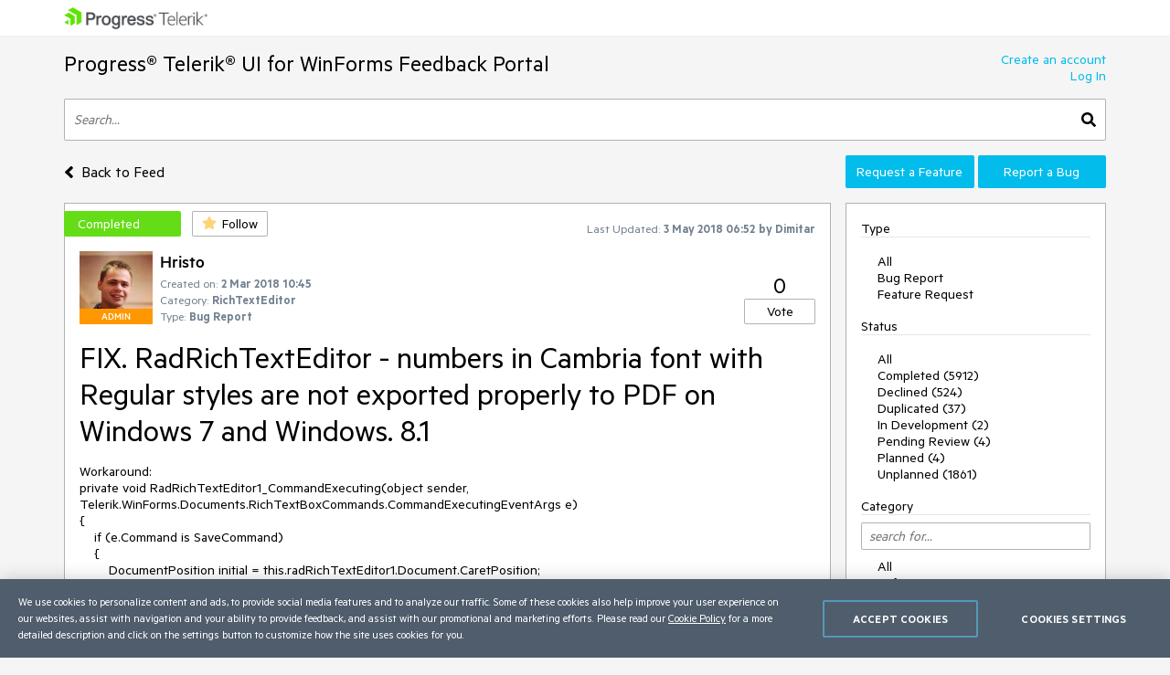

--- FILE ---
content_type: text/html; charset=utf-8
request_url: https://feedback.telerik.com/winforms/1372556-fix-radrichtexteditor-numbers-in-cambria-font-with-regular-styles-are-not-exported-properly-to-pdf-on-windows-7-and-windows-8-1
body_size: 17755
content:
<!DOCTYPE html>

<html>
<head>
    <meta name="viewport" content="width=device-width" />
    <link rel="shortcut icon" href="/content/images/favicon.ico" />

    <link rel="preconnect" href="https://stats.g.doubleclick.net">
    <link rel="preconnect" href="https://www.googletagmanager.com">

    <link rel="preload" href="/content/fonts/metric-light.woff2" as="font" crossorigin="anonymous" />
    <link rel="preload" href="/content/fonts/metric-medium.woff2" as="font" crossorigin="anonymous" />
    <link rel="preload" href="/content/fonts/metric-regular.woff2" as="font" crossorigin="anonymous" />
    <link rel="preload" href="/content/fonts/metric-semibold.woff2" as="font" crossorigin="anonymous" />

    
    <title>
        FIX. RadRichTextEditor - numbers in Cambria font with Regular styles are not exported properly to PDF on Windows 7 and Windows. 8.1
    </title>
    
	<meta name="feedback-portal" content="20" />
	<meta name="thread-id" content="1372556" />
	<meta name="thread-status" content="2" />
	<meta name="thread-type" content="3" />
		<meta name="thread-category" content="1575" />


    <link href="/content/css?v=VBn70ooU1jLOoo3ldNhAsf812CHkHXxZObR7XoKz2sA1" rel="stylesheet"/>


    <script src="/bundles/js?v=NcAgLPkyKb5gMPX76CByWNPf1s1P7kz57ffg6AIfn8E1" async></script>


    <script>
        window.addEventListener('DOMContentLoaded', (function () {
            var buttons = document.getElementsByTagName("button");
            for (var i = 0; i < buttons.length; i++) {
                buttons[i].setAttribute('disabled', 'disabled');
            }

            window._fpq = window._fpq || [];
            window._fpq.push(function () {
                for (var i = 0; i < buttons.length; i++) {
                    buttons[i].removeAttribute('disabled');
                }
            });
        }));
    </script>
    <!-- Google Tag Manager -->
    <script>
    window.isMobile = function () {
        var result = false;
        var matches = [
            /(Windows Phone(?: OS)?)\s(\d+)\.(\d+(\.\d+)?)/,
            /(Silk)\/(\d+)\.(\d+(\.\d+)?)/,
            /(Android|Android.*(?:Opera|Firefox).*?\/)\s*(\d+)\.?(\d+(\.\d+)?)?/,
            /(iPhone|iPod).*OS\s+(\d+)[\._]([\d\._]+)/,
            /(iPad).*OS\s+(\d+)[\._]([\d_]+)/,
            /(MeeGo).+NokiaBrowser\/(\d+)\.([\d\._]+)/,
            /(webOS)\/(\d+)\.(\d+(\.\d+)?)/,
            /(BlackBerry|BB10).*?Version\/(\d+)\.(\d+(\.\d+)?)/,
            /(PlayBook).*?Tablet\s*OS\s*(\d+)\.(\d+(\.\d+)?)/,
            /(MSIE)\s+(\d+)\.(\d+(\.\d+)?)/,
            /(tizen).*?Version\/(\d+)\.(\d+(\.\d+)?)/i,
            /(sailfish).*rv:(\d+)\.(\d+(\.\d+)?).*firefox/i,
            /(Mobile).*rv:(\d+)\.(\d+(\.\d+)?).*Firefox/
        ];
        for (var i = 0; i < matches.length; i++) {
            result = matches[i].test(window.navigator.userAgent);
            if (result) {
                break;
            }
        }
        return result;
    }
</script>

<script type="text/plain" class="optanon-category-1">
    if (!isMobile()) {
        (function(w, d, s, l, i) {
		    w[l] = w[l] || [];
		    w[l].push({
		    'gtm.start': new Date().getTime(),
		    event: 'gtm.js'
		});
		    
        var f = d.getElementsByTagName(s)[0],
		j = d.createElement(s),
		dl = l != 'dataLayer' ? '&l=' + l : '';
		j.async = true;
		j.src = 'https://www.googletagmanager.com/gtm.js?id=' + i + dl;
		f.parentNode.insertBefore(j, f);
		})(window, document, 'script', 'dataLayer', "GTM-6X92");
	}
</script>

<script type="text/plain" class="optanon-category-2">
    if (isMobile()) {
	    window._gaq = window._gaq || [];
	    window._gaq.push(['_setAccount', "UA-111455-1"],
	    ['_setDomainName', '.telerik.com'],
	    ['_addIgnoredRef', 'telerik.com'],
	    ['_trackPageview']);

	    var ga = document.createElement('script'); 
        ga.type = 'text/javascript'; 
        ga.async = true;
	    ga.src = '//stats.g.doubleclick.net/dc.js';
	    var s = document.getElementsByTagName('script')[0]; 
        s.parentNode.insertBefore(ga, s);
	}
</script>

<script src="https://cdn.cookielaw.org/consent/3dfce4f2-dab6-4128-9f33-df7e0597da82/otSDKStub.js" data-language="en" type="text/javascript" charset="UTF-8" data-domain-script="3dfce4f2-dab6-4128-9f33-df7e0597da82" async></script>

    <!-- End Google Tag Manager -->

    
    
	<script>
		var isUserAuthenticated = false;
		function initializeUI() {
			$('#replyContent').kendoEditor({
				tools: [
					"formatting",
					"bold",
					"italic",
					"underline",
					"justifyLeft",
					"justifyCenter",
					"justifyRight",
					"insertUnorderedList",
					"insertOrderedList",
					"indent",
					"outdent",
					"createLink",
					"unlink",
					"insertImage",
					"backColor"
				]
			});

			var allowedExtensions = [".zip",".rar",".jpg",".png",".gif"];
			var maxFileSize = 20971520;

			$("#attachments").kendoUpload({
				async: {
					saveUrl: "/tempfile/save",
					removeUrl: "/tempfile/remove",
					autoUpload: true,
					batch: false,
					saveField: 'tempFile',
					removeField: 'name',
				},
				success: onSuccess,
				remove: onRemove,
				upload: onUpload
			});

			function onUpload(e) {
				var file = e.files[0];

				if (file.size <= 0) {
					notificationService.error("File is too small.", null, { timeOut: 0, extendedTimeOut: 0 });
					$('#dAttachmentError').empty();
					e.preventDefault();
					return;
				}

				if (allowedExtensions.indexOf(file.extension.toLowerCase()) < 0) {
					notificationService.error("Incorrect file extension. Please choose file with valid extension.", null, { timeOut: 0, extendedTimeOut: 0 });
					$('#dAttachmentError').empty();
					e.preventDefault();
					return;
				}

				var totalSize = $("#attachments")
					.data('kendoUpload')
					.getFiles()
					.reduce(function (total, currentFile) {
						return total + currentFile.size;
					}, 0);

				if (totalSize > maxFileSize) {
					notificationService.error("Files total size is too large."), null, { timeOut: 0, extendedTimeOut: 0 };
					$('#dAttachmentError').empty();
					e.preventDefault();
					return;
				}
			}

			function onSuccess(e) {
				var files = $("#attachments").data('kendoUpload').getFiles();

				if (e.operation === "upload") {
					e.files[0].tempName = e.response;
				}

				if (e.operation === "remove") {
					var removedFileIndex = files.indexOf(e.files[0]);
					if (removedFileIndex >= 0) {
						files.splice(removedFileIndex, 1);
					}
				}

				$('#replyForm').find('.uploaded-attachment').remove();

				for (var i = 0; i < files.length; i++) {
					$("<input />")
						.attr("name", 'attachments[' + i + '].name')
						.attr("type", 'hidden')
						.addClass('uploaded-attachment')
						.val(files[i].name)
						.appendTo('#replyForm');

					$("<input />")
						.attr("name", 'attachments[' + i + '].tempFileName')
						.attr("type", 'hidden')
						.addClass('uploaded-attachment')
						.val(files[i].tempName)
						.appendTo('#replyForm');
				}

				$('#attachments').blur();
			}

			function onRemove(e) {
				e.data = {
					tempFileName: e.files[0].tempName,
					name: e.files[0].name
				};
			}
		};

		window._fpq = window._fpq || [];
		window._fpq.push(function () {
			if (window.location.hash == '#posted') {
				window.location.hash = '';
				scrollAndShowNotification();
			}
		});

		function onReplySucceeded() {
			initializeUI();
			grecaptcha.render($('#replyCpt')[0])
			$.validator.unobtrusive.parse("#replyForm");

			if (isUserAuthenticated) {
				notificationService.success("Your comment has been posted successfully!");
			} else {
				window.location.href = window.location.href + '#posted';
				window.location.reload();
			}

			$(window).off('beforeunload');
		}

		function submitReply() {
			$('#replyForm').submit();
		}

		function replyBtnClick() {
			var $replyForm = $('#replyForm');
			$replyForm.validate();

			if (!$replyForm.valid()) {
				return;
			}

			if (isUserAuthenticated) {
				grecaptcha.execute();
			} else {
				openAuthPopup('/authentication/logincallback', function () { grecaptcha.execute() });
			}
		}

		function scrollAndShowNotification() {
			$('html, body').animate({
				scrollTop: ($('.comment-box').first().offset().top)
			}, 500);

			notificationService.success("Your comment has been posted successfully!")
		}

		function showReplyContainer(button) {
			$(button).spinLoaderInline();

			loadReplyScripts()
				.then(function () {
					$('#reply-container-toggle').hide();
					$('#reply-container')
						.show(0, function () {
							scrollElementToBottom('btnReply')
						});
                    $(window).on('beforeunload', canLeavePage);
				});
		}

		function canLeavePage() {
            var val = $('#replyContent').data('kendoEditor').value();
            if (val) {
                return 'Are you sure you want to leave this page?'
            }
		}

		var replyScriptsPromise = null;

		function loadReplyScripts() {
			if (!replyScriptsPromise) {
				replyScriptsPromise = Promise.all([
					loadCssAsync('https://kendo.cdn.telerik.com/2019.1.220/styles/kendo.common-office365.min.css'),
					loadCssAsync('https://kendo.cdn.telerik.com/2019.1.220/styles/kendo.office365.min.css'),
					loadCssAsync('https://kendo.cdn.telerik.com/2019.1.220/styles/kendo.office365.mobile.min.css'),
					loadScriptAsync('https://kendo.cdn.telerik.com/2019.1.220/js/jszip.min.js'),
					loadScriptAsync('https://kendo.cdn.telerik.com/2019.1.220/js/kendo.all.min.js'),
					loadRecaptcha()
				])
					.then(function () {
						initializeUI();
					});
			}

			return replyScriptsPromise;
		}

		function loadRecaptcha() {
			return new Promise(function (resolve, reject) {
				window.grecaptchaLoad = function () {
					grecaptcha.render($('#replyCpt')[0]);
					resolve();
				}

				loadScriptAsync('https://www.google.com/recaptcha/api.js?onload=grecaptchaLoad&render=explicit', null, true)
					.then(function () { }, reject);
			});
		}

		function scrollElementToBottom(elementId) {
			var $element = $('#' + elementId);

			if (isInViewPort($element)) {
				return;
			}

			var topOffset = $element.offset().top - $(window).height() + 50;

			if (topOffset <= 0) {
				return;
			}

			$('html, body').animate({
				scrollTop: topOffset
			}, 500);
		}

		function isInViewPort($element) {
			var viewPortTop = $(window).scrollTop();
			var viewPortBottom = viewPortTop + $(window).height();

			var elementTop = $element.offset().top;

			var result = elementTop < viewPortBottom && elementTop > viewPortTop;

			return result;
		}
	</script>


</head>
<body class="row no-gutters">
	<!-- Google Tag Manager (noscript) -->
	<noscript>
		<iframe src="https://www.googletagmanager.com/ns.html?id=GTM-6X92"
				height="0" width="0" style="display:none;visibility:hidden"></iframe>
	</noscript>
	<!-- End Google Tag Manager (noscript) -->
	<div class="col-12">
		<div class="header mb-3 pr-sm-0 pl-sm-0 pl-3 pr-3">
			<div class="container">
				<a href="https://www.telerik.com/" class="e2e-progress-telerik-link row">
					<img class="logo" src="/content/images/logo.png" />
				</a>
			</div>
		</div>
		<div class="pr-sm-0 pl-sm-0 pl-3 pr-3">
			<div class="container e2e-main-container">





<div class="row justify-content-between">
    <div class="portal-header col p-0 pb-3">
        <a href="/winforms" class="txt-link e2e-portal-name-link">
            Progress&#174; Telerik&#174; UI for WinForms Feedback Portal
        </a>
    </div>
    <div class="side-bar-toggle col-auto d-md-none d-flex align-items-end pb-3">
		<svg xmlns="http://www.w3.org/2000/svg" viewBox="0 0 448 512"><path d="M16 132h416c8.837 0 16-7.163 16-16V76c0-8.837-7.163-16-16-16H16C7.163 60 0 67.163 0 76v40c0 8.837 7.163 16 16 16zm0 160h416c8.837 0 16-7.163 16-16v-40c0-8.837-7.163-16-16-16H16c-8.837 0-16 7.163-16 16v40c0 8.837 7.163 16 16 16zm0 160h416c8.837 0 16-7.163 16-16v-40c0-8.837-7.163-16-16-16H16c-8.837 0-16 7.163-16 16v40c0 8.837 7.163 16 16 16z" /></svg>
    </div>
    <div class="col-auto p-0 d-none d-md-inline-block pb-3">
            <a href="https://www.telerik.com/login/v2/telerik#register" target="_blank" class="row justify-content-end no-gutters e2e-create-account-link">Create an account</a>
            <a href="javascript:void(0)" class="row justify-content-end no-gutters e2e-log-in-link" onclick="window.openAuthPopup('/Authentication/LogInCallback')">Log In</a>
    </div>
</div>

<div class="row mb-3">
    <div class="col p-0">
        <div class="search-container">
<form action="/winforms/search" class="row no-gutters justify-content-between" method="get">                <input id="txtSearch" type="text" name="searchterm" class="search-box col e2e-main-search" maxlength="500" placeholder="Search..." />
				<button class="search-btn col-auto e2e-main-search-button">
					<svg xmlns="http://www.w3.org/2000/svg" viewBox="0 0 512 512"><path d="M505 442.7L405.3 343c-4.5-4.5-10.6-7-17-7H372c27.6-35.3 44-79.7 44-128C416 93.1 322.9 0 208 0S0 93.1 0 208s93.1 208 208 208c48.3 0 92.7-16.4 128-44v16.3c0 6.4 2.5 12.5 7 17l99.7 99.7c9.4 9.4 24.6 9.4 33.9 0l28.3-28.3c9.4-9.4 9.4-24.6.1-34zM208 336c-70.7 0-128-57.2-128-128 0-70.7 57.2-128 128-128 70.7 0 128 57.2 128 128 0 70.7-57.2 128-128 128z" /></svg>
				</button>
</form>        </div>
    </div>
</div>

<div class="row top-nav mb-3">
		<div class="pl-0 col-lg-8 col-xl-9 align-self-xl-center align-self-sm-end">
			<span>
				<a class="txt-link no-hover e2e-back-to-feed-button" href="/winforms">
					<svg xmlns="http://www.w3.org/2000/svg" class="arrow-back-to-feed mr-1 u-vam" viewBox="0 0 256 512"><path d="M31.7 239l136-136c9.4-9.4 24.6-9.4 33.9 0l22.6 22.6c9.4 9.4 9.4 24.6 0 33.9L127.9 256l96.4 96.4c9.4 9.4 9.4 24.6 0 33.9L201.7 409c-9.4 9.4-24.6 9.4-33.9 0l-136-136c-9.5-9.4-9.5-24.6-.1-34z" /></svg>
					<span class="h4 u-vam">Back to Feed</span>
				</a>
				</span>
			</div>
    <div class="pb-3 pb-lg-0 col-lg-4 col-md-12 col-xl-3 p-0 align-self-end order-first order-lg-last">
        <div class="row no-gutters">
                <a class="col-md col-lg-12 col-xl mt-xl-0 mt-2 btn-accent e2e-submit-issue-link "
                   target="_blank"
                   href="https://www.telerik.com/account/support-center/contact-us/technical-support?fbp=true&amp;pid=523&amp;type=2&amp;spid=&amp;q=">
                    Request a Feature
                </a>
                <a class="col-md col-lg-12 col-xl mt-xl-0 mt-2 btn-accent e2e-submit-issue-link ml-xl-1 ml-lg-0 ml-0 ml-md-1"
                   target="_blank"
                   href="https://www.telerik.com/account/support-center/contact-us/technical-support?fbp=true&amp;pid=523&amp;type=3&amp;spid=&amp;q=">
                    Report a Bug
                </a>
        </div>
    </div>
</div>

<div class="row">
    <div class="col-12 col-md-8 col-xl-9 pl-0 pr-0 pr-md-3">







<div id="thread-details-1372556" class="thread-box pt-2 e2e-ticket-box">
	<div class="row justify-content-between no-gutters mr-3">

		<div class="col-auto u-ml-1">
			<div>
				<div class="d-inline-block thread-status e2e-thread-status thread-status-completed" data-title="Implemented. Refer to the item for information about the release this is included in.">
					Completed
				</div>
				<div class="d-inline-block pl-2">
					
<div id="follow-1372556">
<form action="/follower/follow" data-ajax="true" data-ajax-begin="$(&#39;#follow-1372556 button&#39;).prop(&#39;disabled&#39;, true)" data-ajax-failure="notificationService.defaultError()" data-ajax-mode="replace-with" data-ajax-success="window.reloadPage()" data-ajax-update="#follow-1372556" id="form0" method="post">		<input type="hidden" name="id" value="1372556" />
		
			<input name="__RequestVerificationToken" type="hidden" value="S-VW-KruyAxLep-_80n0LiGC7lmjtisOCUoZv_sRGeIP_ULIGZeiErXTlyRQMDL-_qH8-DlF-uzXGu7V0dHpmHqYFn2-eglNs9OQ13Frkp9auQXd7DXEqrzQ4OlKWjGcRnUbLzuSc_GwQJOqI8J6EA2" />
		
			<button class="portal-btn btn-follow e2e-follow-btn"
					type="button"
					onclick="openAuthPopup('/authentication/logincallback', function() {$('#follow-1372556 form').submit()}); return false">
				<svg xmlns="http://www.w3.org/2000/svg" viewBox="0 0 576 512"><path d="M259.3 17.8L194 150.2 47.9 171.5c-26.2 3.8-36.7 36.1-17.7 54.6l105.7 103-25 145.5c-4.5 26.3 23.2 46 46.4 33.7L288 439.6l130.7 68.7c23.2 12.2 50.9-7.4 46.4-33.7l-25-145.5 105.7-103c19-18.5 8.5-50.8-17.7-54.6L382 150.2 316.7 17.8c-11.7-23.6-45.6-23.9-57.4 0z" /></svg>
				<span>Follow</span>
			</button>
</form></div>
				</div>
			</div>
		</div>
		<div class="col-md col-lg-auto align-self-start text-center d-none d-md-inline-block u-pt10">
			<span class="lbl-sm">Last Updated:</span>
			<span class="txt-sm e2e-last-updated-time" data-utcdate="1525330349243">03 May 2018 06:52</span>
			<span class="txt-sm e2e-last-updated-by-user">
				by 					<span class="txt-sm">Dimitar</span>
			</span>
		</div>
	</div>
	<div class="row no-gutters justify-content-between mr-3 mt-3 ml-3">
		<div class="row col no-gutters">
			<div class="col-auto mr-2">
				<div class="avatar-container">
		<img src="/images/adminimages/admin-user-1285.jpg" loading="lazy" 
			 onerror="this.src ='/content/images/default-avatar.svg';this.className='img-def-avatar e2e-avatar-image';this.onerror = null"
			 class="img-avatar e2e-avatar-image" />
	
		<div class="badge-adm e2e-admin-badge">ADMIN</div>
</div>
			</div>
			<div class="row col u-wsnw">
				<div class="col-12">
					<span class="header3 e2e-thread-created-by-user">Hristo</span>
				</div>
				<div class="row no-gutters col-12 align-self-end">
					<div class="col-12">
						<span class="lbl-sm">Created on:</span>
						<span class="txt-sm e2e-created-on" data-utcdate="1519987536110">02 Mar 2018 10:45</span>
					</div>
						<div class="col-12 e2e-ticket-category-section">
							<span class="lbl-sm">Category:</span>
							<span class="txt-sm e2e-ticket-category">RichTextEditor</span>
						</div>
					<div class="col-12">
						<span class="lbl-sm">Type:</span>
						<span class="txt-sm e2e-ticket-type">Bug Report</span>
					</div>
				</div>
			</div>
		</div>
		<div class="col-auto align-self-end">
			
<form action="/vote/votethread" data-ajax="true" data-ajax-begin="$(&#39;#vote-1372556 button&#39;).prop(&#39;disabled&#39;, true)" data-ajax-failure="notificationService.defaultError()" data-ajax-mode="replace-with" data-ajax-success="window.reloadPage()" data-ajax-update="#vote-1372556" id="vote-1372556" method="post">	<div class="row no-gutters justify-content-center">
		<div class="col-auto">
			<span class="txt-lg e2e-votes-count ">0</span>
		</div>
	</div>
	<div class="row no-gutters justify-content-center">
		<div class="col-auto">
				<button class="portal-btn btn-vote e2e-vote-button"
						type="button"
						onclick="openAuthPopup('/authentication/logincallback', function() {
							$('#vote-1372556').submit();
						}); return false">
					Vote
				</button>
		</div>
		<input name="__RequestVerificationToken" type="hidden" value="Mzj88WknWPbkU61N3gM7cbiO8rgMwOnbaS2EE62CAp51ByvQr2MJN96mjITPypNndYhqRnoBpasvGENwZcQB8xozEf5ZPvo0KdDwsck3sBdzQQGr471FU6zA7yz09zjPbsvyPSiJhysXUt2rCfmxiA2" />
	</div>
	<input name="portalThreadId" value="1372556" type="hidden" />
	<input name="voteCount" value="0" type="hidden" />
</form>
		</div>
	</div>
	<div class="txt-xl u-wwbw m-3 e2e-thread-title">FIX. RadRichTextEditor - numbers in Cambria font with Regular styles are not exported properly to PDF on Windows 7 and Windows. 8.1</div>
	<div class="u-bb pb-3 mr-3 ml-3">
		<div class="e2e-thread-description u-wwbw msg-content">
			<pre>Workaround: 
private void RadRichTextEditor1_CommandExecuting(object sender, Telerik.WinForms.Documents.RichTextBoxCommands.CommandExecutingEventArgs e)
{
    if (e.Command is SaveCommand)
    {
        DocumentPosition initial = this.radRichTextEditor1.Document.CaretPosition;
        DocumentPosition start = new DocumentPosition(initial);
        DocumentPosition end = new DocumentPosition(initial);

        var spans = this.radRichTextEditor1.Document.EnumerateChildrenOfType&lt;Span&gt;();
        foreach (var span in spans)
        {
            if (span.FontStyle != FontStyle.Regular)
            {
                continue;
            }

            start.MoveToInline(span);
            end.MoveToEndOfDocumentElement(span);

            this.radRichTextEditor1.Document.Selection.AddSelectionStart(start);
            this.radRichTextEditor1.Document.Selection.AddSelectionEnd(end);

            this.radRichTextEditor1.RichTextBoxElement.Commands.ChangeFontFamilyCommand.Execute("Calibri");
        }

        this.radRichTextEditor1.Document.CaretPosition.MoveToPosition(initial);
    }
}
</pre>
		</div>


	</div>
	<div id="reply-container-toggle" class="m-3 mb-4">
		<button onclick="showReplyContainer(this)" class="color-btn btn-accent btn-l e2e-add-comment-button">Add a Comment</button>
	</div>
	<div id="reply-container" class="m-3 mb-5 e2e-reply-section"  style="display:none">
<form action="/winforms/1372556/reply" class="u-bb pb-3" data-ajax="true" data-ajax-begin="$(&#39;#btnReply&#39;).text(&#39;Posting&#39;).spinLoaderInline()" data-ajax-failure="notificationService.defaultError()" data-ajax-method="POST" data-ajax-mode="replace-with" data-ajax-success="onReplySucceeded()" data-ajax-update="#thread-details-1372556" id="replyForm" method="post">			<label for="replyContent">Your Comment</label>
			<textarea data-val="true" data-val-htmlrequired="Comment text is required" autocomplete="off" name="messageContent" id="replyContent" class="w-100 u-h250 mb-2"></textarea>
			<div class="field-validation-valid e2e-comment-validation" data-valmsg-for="messageContent" data-valmsg-replace="true"></div>
			<label class="mt-3 mr-2" for="attachments">Attach files</label>
			<span class="lbl-sm">(Total attached files size should be smaller than <b>20mb</b>. Allowed extensions: <b>.zip, .rar, .jpg, .png, .gif</b>)</span>
			<div class="w-100">
				<input data-val="true" data-val-tempname="Files not yet uploaded" name="attachments" id="attachments" type="file" autocomplete="off" accept=".zip,.rar,.jpg,.png,.gif" />
			</div>
			<div id="dAttachmentError" class="field-validation-valid" data-valmsg-for="attachments" data-valmsg-replace="true"></div>
			
				<div class="g-recaptcha" data-callback="submitReply" data-siteKey="6LfgW3QUAAAAAFVWIO08xZxDocGf3mHApyXN6dvJ" data-size="invisible" id="replyCpt"></div>
				<input name="__RequestVerificationToken" type="hidden" value="QmTWlaAD8u4t300uCkG17_4sUijwS7X-0nwWgUv5h5bt4brTNDlVyURMLou-KaMPJIah-sxgSEGqgF1ys-YbnRmukhZbedA4NngJwXdbn1KEAHt0ekMrejcctob6YdDi805oNsXp2DCmisep5ajReg2" />
			
			<button id="btnReply" onclick="replyBtnClick()" class="mt-3 color-btn btn-accent btn-l e2e-post-comment-button" type="button">Post Comment</button>
</form>	</div>
	<div class="m-3 pb-2 u-bb e2e-thread-comments-count">
			0 comments
	</div>
</div>
</div>
    <div class="side-bar-container col-md-4 col-xl-3 p-0 d-md-inline-block d-none">


        <div class="col-8 col-sm-6 col-md-12 side-bar pl-3 pr-3">
            <div class="mt-2 d-md-none">
                    <a href="https://www.telerik.com/login/v2/telerik#register" target="_blank" class="d-block pt-1 pb-1 w-100">Create an account</a>
                    <a href="javascript:void(0)" class="d-block pt-1 pb-1 w-100" onclick="window.openAuthPopup('/Authentication/LogInCallback')">Log In</a>

                <div class="mt-3 mb-3 u-bb">View</div>
                <ul class="side-bar-list pb-2">
                        <li class="">
                            <a class="txt-link  pt-1 pb-1 d-inline-block w-100" href="/winforms?listMode=Recent">Recently Updated</a>
                        </li>
                        <li class="">
                            <a class="txt-link  pt-1 pb-1 d-inline-block w-100" href="/winforms?listMode=New">New Items</a>
                        </li>
                        <li class="">
                            <a class="txt-link  pt-1 pb-1 d-inline-block w-100" href="/winforms?listMode=Popular">Most Popular</a>
                        </li>
				<li class="">
					<a class="txt-link  pt-1 pb-1 d-inline-block w-100" href="/winforms/status-info">Status Info</a>
				</li>
                </ul>
            </div>
            <div class="u-bb mt-2 mb-3">Type</div>
            <ul class="side-bar-list e2e-side-bar-type">
                <li class="">
                    <a class="txt-link e2e-all-types-link e2e-type-link pt-1 pb-1 w-100 d-inline-block d-md-inline" href="/winforms">All</a>
                </li>
                    <li class="">
                        <a class="txt-link e2e-type-link pt-1 pb-1 w-100 d-inline-block d-md-inline" href="/winforms?typeId=3">Bug Report</a>
                    </li>
                    <li class="">
                        <a class="txt-link e2e-type-link pt-1 pb-1 w-100 d-inline-block d-md-inline" href="/winforms?typeId=2">Feature Request</a>
                    </li>
            </ul>
            <div class="u-bb mt-3 mb-3">Status</div>
            <ul class="side-bar-list e2e-side-bar-status">
                <li class="">
                    <a class="txt-link e2e-all-statuses-link e2e-status-link pt-1 pb-1 w-100 d-inline-block d-md-inline" href="/winforms">All</a>
                </li>
                    <li class="">
                        <a class="txt-link  e2e-status-link pt-1 pb-1 w-100 d-inline-block d-md-inline" href="/winforms?statusId=2">Completed (5912)</a>
                    </li>
                    <li class="">
                        <a class="txt-link  e2e-status-link pt-1 pb-1 w-100 d-inline-block d-md-inline" href="/winforms?statusId=3">Declined (524)</a>
                    </li>
                    <li class="">
                        <a class="txt-link  e2e-status-link pt-1 pb-1 w-100 d-inline-block d-md-inline" href="/winforms?statusId=31">Duplicated (37)</a>
                    </li>
                    <li class="">
                        <a class="txt-link  e2e-status-link pt-1 pb-1 w-100 d-inline-block d-md-inline" href="/winforms?statusId=6">In Development (2)</a>
                    </li>
                    <li class="">
                        <a class="txt-link  e2e-status-link pt-1 pb-1 w-100 d-inline-block d-md-inline" href="/winforms?statusId=1">Pending Review (4)</a>
                    </li>
                    <li class="">
                        <a class="txt-link  e2e-status-link pt-1 pb-1 w-100 d-inline-block d-md-inline" href="/winforms?statusId=9">Planned (4)</a>
                    </li>
                    <li class="">
                        <a class="txt-link  e2e-status-link pt-1 pb-1 w-100 d-inline-block d-md-inline" href="/winforms?statusId=4">Unplanned (1861)</a>
                    </li>
            </ul>
                <div class="side-bar-header u-bb mt-3 mb-3 mb-md-2">Category</div>
                <input type="text" name="cat-search" class="col-12 d-none d-md-block mb-2 prompt e2e-category-filter" placeholder="search for..." />
                <ul class="side-bar-list cat-list e2e-side-bar-category">
                    <li class="">
                        <a class="txt-link e2e-all-categories-link e2e-category-link pt-1 pb-1 w-100 d-inline-block d-md-inline" href="/winforms">All</a>
                    </li>
                        <li class="cat-link " data-title="UI for WinForms">
                            <a class="txt-link e2e-category-link pt-1 pb-1 w-100 d-inline-block d-md-inline" href="/winforms?categoryId=523">UI for WinForms</a>
                        </li>
                        <li class="cat-link " data-title="AI Coding Assistant">
                            <a class="txt-link e2e-category-link pt-1 pb-1 w-100 d-inline-block d-md-inline" href="/winforms?categoryId=2871">AI Coding Assistant</a>
                        </li>
                        <li class="cat-link " data-title="AIPrompt">
                            <a class="txt-link e2e-category-link pt-1 pb-1 w-100 d-inline-block d-md-inline" href="/winforms?categoryId=2804">AIPrompt</a>
                        </li>
                        <li class="cat-link " data-title="ApplicationMenu">
                            <a class="txt-link e2e-category-link pt-1 pb-1 w-100 d-inline-block d-md-inline" href="/winforms?categoryId=2026">ApplicationMenu</a>
                        </li>
                        <li class="cat-link " data-title="AutoCompleteBox">
                            <a class="txt-link e2e-category-link pt-1 pb-1 w-100 d-inline-block d-md-inline" href="/winforms?categoryId=2014">AutoCompleteBox</a>
                        </li>
                        <li class="cat-link " data-title="Barcode (Obsolete)">
                            <a class="txt-link e2e-category-link pt-1 pb-1 w-100 d-inline-block d-md-inline" href="/winforms?categoryId=1836">Barcode (Obsolete)</a>
                        </li>
                        <li class="cat-link " data-title="BarcodeView">
                            <a class="txt-link e2e-category-link pt-1 pb-1 w-100 d-inline-block d-md-inline" href="/winforms?categoryId=2516">BarcodeView</a>
                        </li>
                        <li class="cat-link " data-title="BindingNavigator">
                            <a class="txt-link e2e-category-link pt-1 pb-1 w-100 d-inline-block d-md-inline" href="/winforms?categoryId=1430">BindingNavigator</a>
                        </li>
                        <li class="cat-link " data-title="BreadCrumb">
                            <a class="txt-link e2e-category-link pt-1 pb-1 w-100 d-inline-block d-md-inline" href="/winforms?categoryId=2052">BreadCrumb</a>
                        </li>
                        <li class="cat-link " data-title="BrowseEditor">
                            <a class="txt-link e2e-category-link pt-1 pb-1 w-100 d-inline-block d-md-inline" href="/winforms?categoryId=2015">BrowseEditor</a>
                        </li>
                        <li class="cat-link " data-title="Buttons">
                            <a class="txt-link e2e-category-link pt-1 pb-1 w-100 d-inline-block d-md-inline" href="/winforms?categoryId=539">Buttons</a>
                        </li>
                        <li class="cat-link " data-title="ButtonTextBox">
                            <a class="txt-link e2e-category-link pt-1 pb-1 w-100 d-inline-block d-md-inline" href="/winforms?categoryId=1965">ButtonTextBox</a>
                        </li>
                        <li class="cat-link " data-title="Calculator">
                            <a class="txt-link e2e-category-link pt-1 pb-1 w-100 d-inline-block d-md-inline" href="/winforms?categoryId=2517">Calculator</a>
                        </li>
                        <li class="cat-link " data-title="CalculatorDropDown">
                            <a class="txt-link e2e-category-link pt-1 pb-1 w-100 d-inline-block d-md-inline" href="/winforms?categoryId=2016">CalculatorDropDown</a>
                        </li>
                        <li class="cat-link " data-title="Calendar">
                            <a class="txt-link e2e-category-link pt-1 pb-1 w-100 d-inline-block d-md-inline" href="/winforms?categoryId=573">Calendar</a>
                        </li>
                        <li class="cat-link " data-title="Callout">
                            <a class="txt-link e2e-category-link pt-1 pb-1 w-100 d-inline-block d-md-inline" href="/winforms?categoryId=2333">Callout</a>
                        </li>
                        <li class="cat-link " data-title="CardView">
                            <a class="txt-link e2e-category-link pt-1 pb-1 w-100 d-inline-block d-md-inline" href="/winforms?categoryId=2046">CardView</a>
                        </li>
                        <li class="cat-link " data-title="Carousel">
                            <a class="txt-link e2e-category-link pt-1 pb-1 w-100 d-inline-block d-md-inline" href="/winforms?categoryId=589">Carousel</a>
                        </li>
                        <li class="cat-link " data-title="ChartView">
                            <a class="txt-link e2e-category-link pt-1 pb-1 w-100 d-inline-block d-md-inline" href="/winforms?categoryId=1020">ChartView</a>
                        </li>
                        <li class="cat-link " data-title="Chat">
                            <a class="txt-link e2e-category-link pt-1 pb-1 w-100 d-inline-block d-md-inline" href="/winforms?categoryId=1855">Chat</a>
                        </li>
                        <li class="cat-link " data-title="CheckedDropDownList">
                            <a class="txt-link e2e-category-link pt-1 pb-1 w-100 d-inline-block d-md-inline" href="/winforms?categoryId=2025">CheckedDropDownList</a>
                        </li>
                        <li class="cat-link " data-title="CheckedListBox">
                            <a class="txt-link e2e-category-link pt-1 pb-1 w-100 d-inline-block d-md-inline" href="/winforms?categoryId=2045">CheckedListBox</a>
                        </li>
                        <li class="cat-link " data-title="CollapsiblePanel">
                            <a class="txt-link e2e-category-link pt-1 pb-1 w-100 d-inline-block d-md-inline" href="/winforms?categoryId=2034">CollapsiblePanel</a>
                        </li>
                        <li class="cat-link " data-title="ColorBox">
                            <a class="txt-link e2e-category-link pt-1 pb-1 w-100 d-inline-block d-md-inline" href="/winforms?categoryId=2017">ColorBox</a>
                        </li>
                        <li class="cat-link " data-title="ColorDialog">
                            <a class="txt-link e2e-category-link pt-1 pb-1 w-100 d-inline-block d-md-inline" href="/winforms?categoryId=590">ColorDialog</a>
                        </li>
                        <li class="cat-link " data-title="CommandBar">
                            <a class="txt-link e2e-category-link pt-1 pb-1 w-100 d-inline-block d-md-inline" href="/winforms?categoryId=804">CommandBar</a>
                        </li>
                        <li class="cat-link " data-title="ContextMenu">
                            <a class="txt-link e2e-category-link pt-1 pb-1 w-100 d-inline-block d-md-inline" href="/winforms?categoryId=2027">ContextMenu</a>
                        </li>
                        <li class="cat-link " data-title="DataEntry">
                            <a class="txt-link e2e-category-link pt-1 pb-1 w-100 d-inline-block d-md-inline" href="/winforms?categoryId=2042">DataEntry</a>
                        </li>
                        <li class="cat-link " data-title="DataFilter">
                            <a class="txt-link e2e-category-link pt-1 pb-1 w-100 d-inline-block d-md-inline" href="/winforms?categoryId=1797">DataFilter</a>
                        </li>
                        <li class="cat-link " data-title="DataLayout">
                            <a class="txt-link e2e-category-link pt-1 pb-1 w-100 d-inline-block d-md-inline" href="/winforms?categoryId=2043">DataLayout</a>
                        </li>
                        <li class="cat-link " data-title="DateOnlyPicker">
                            <a class="txt-link e2e-category-link pt-1 pb-1 w-100 d-inline-block d-md-inline" href="/winforms?categoryId=2821">DateOnlyPicker</a>
                        </li>
                        <li class="cat-link " data-title="DateTimePicker">
                            <a class="txt-link e2e-category-link pt-1 pb-1 w-100 d-inline-block d-md-inline" href="/winforms?categoryId=2018">DateTimePicker</a>
                        </li>
                        <li class="cat-link " data-title="DesktopAlert">
                            <a class="txt-link e2e-category-link pt-1 pb-1 w-100 d-inline-block d-md-inline" href="/winforms?categoryId=755">DesktopAlert</a>
                        </li>
                        <li class="cat-link " data-title="Diagram, DiagramRibbonBar, DiagramToolBox">
                            <a class="txt-link e2e-category-link pt-1 pb-1 w-100 d-inline-block d-md-inline" href="/winforms?categoryId=1587">Diagram, DiagramRibbonBar, DiagramToolBox</a>
                        </li>
                        <li class="cat-link " data-title="Dock">
                            <a class="txt-link e2e-category-link pt-1 pb-1 w-100 d-inline-block d-md-inline" href="/winforms?categoryId=533">Dock</a>
                        </li>
                        <li class="cat-link " data-title="DomainUpDown">
                            <a class="txt-link e2e-category-link pt-1 pb-1 w-100 d-inline-block d-md-inline" href="/winforms?categoryId=2005">DomainUpDown</a>
                        </li>
                        <li class="cat-link " data-title="DropDownList">
                            <a class="txt-link e2e-category-link pt-1 pb-1 w-100 d-inline-block d-md-inline" href="/winforms?categoryId=2012">DropDownList</a>
                        </li>
                        <li class="cat-link " data-title="Editors">
                            <a class="txt-link e2e-category-link pt-1 pb-1 w-100 d-inline-block d-md-inline" href="/winforms?categoryId=591">Editors</a>
                        </li>
                        <li class="cat-link " data-title="FileDialogs">
                            <a class="txt-link e2e-category-link pt-1 pb-1 w-100 d-inline-block d-md-inline" href="/winforms?categoryId=2006">FileDialogs</a>
                        </li>
                        <li class="cat-link " data-title="FilterView">
                            <a class="txt-link e2e-category-link pt-1 pb-1 w-100 d-inline-block d-md-inline" href="/winforms?categoryId=2385">FilterView</a>
                        </li>
                        <li class="cat-link " data-title="Flyout">
                            <a class="txt-link e2e-category-link pt-1 pb-1 w-100 d-inline-block d-md-inline" href="/winforms?categoryId=2561">Flyout</a>
                        </li>
                        <li class="cat-link " data-title="FontDropDownList">
                            <a class="txt-link e2e-category-link pt-1 pb-1 w-100 d-inline-block d-md-inline" href="/winforms?categoryId=1966">FontDropDownList</a>
                        </li>
                        <li class="cat-link " data-title="Form">
                            <a class="txt-link e2e-category-link pt-1 pb-1 w-100 d-inline-block d-md-inline" href="/winforms?categoryId=592">Form</a>
                        </li>
                        <li class="cat-link " data-title="Forms/Dialogs/Templates">
                            <a class="txt-link e2e-category-link pt-1 pb-1 w-100 d-inline-block d-md-inline" href="/winforms?categoryId=660">Forms/Dialogs/Templates</a>
                        </li>
                        <li class="cat-link " data-title="GanttView">
                            <a class="txt-link e2e-category-link pt-1 pb-1 w-100 d-inline-block d-md-inline" href="/winforms?categoryId=1287">GanttView</a>
                        </li>
                        <li class="cat-link " data-title="GridView">
                            <a class="txt-link e2e-category-link pt-1 pb-1 w-100 d-inline-block d-md-inline" href="/winforms?categoryId=558">GridView</a>
                        </li>
                        <li class="cat-link " data-title="GroupBox">
                            <a class="txt-link e2e-category-link pt-1 pb-1 w-100 d-inline-block d-md-inline" href="/winforms?categoryId=652">GroupBox</a>
                        </li>
                        <li class="cat-link " data-title="HeatMap">
                            <a class="txt-link e2e-category-link pt-1 pb-1 w-100 d-inline-block d-md-inline" href="/winforms?categoryId=2729">HeatMap</a>
                        </li>
                        <li class="cat-link " data-title="ImageEditor">
                            <a class="txt-link e2e-category-link pt-1 pb-1 w-100 d-inline-block d-md-inline" href="/winforms?categoryId=1856">ImageEditor</a>
                        </li>
                        <li class="cat-link " data-title="Installer and VS Extensions">
                            <a class="txt-link e2e-category-link pt-1 pb-1 w-100 d-inline-block d-md-inline" href="/winforms?categoryId=754">Installer and VS Extensions</a>
                        </li>
                        <li class="cat-link " data-title="Label">
                            <a class="txt-link e2e-category-link pt-1 pb-1 w-100 d-inline-block d-md-inline" href="/winforms?categoryId=2033">Label</a>
                        </li>
                        <li class="cat-link " data-title="LayoutControl">
                            <a class="txt-link e2e-category-link pt-1 pb-1 w-100 d-inline-block d-md-inline" href="/winforms?categoryId=1634">LayoutControl</a>
                        </li>
                        <li class="cat-link " data-title="Licensing">
                            <a class="txt-link e2e-category-link pt-1 pb-1 w-100 d-inline-block d-md-inline" href="/winforms?categoryId=2874">Licensing</a>
                        </li>
                        <li class="cat-link " data-title="ListControl">
                            <a class="txt-link e2e-category-link pt-1 pb-1 w-100 d-inline-block d-md-inline" href="/winforms?categoryId=761">ListControl</a>
                        </li>
                        <li class="cat-link " data-title="ListView">
                            <a class="txt-link e2e-category-link pt-1 pb-1 w-100 d-inline-block d-md-inline" href="/winforms?categoryId=2044">ListView</a>
                        </li>
                        <li class="cat-link " data-title="Map">
                            <a class="txt-link e2e-category-link pt-1 pb-1 w-100 d-inline-block d-md-inline" href="/winforms?categoryId=1773">Map</a>
                        </li>
                        <li class="cat-link " data-title="MaskedEditBox">
                            <a class="txt-link e2e-category-link pt-1 pb-1 w-100 d-inline-block d-md-inline" href="/winforms?categoryId=2019">MaskedEditBox</a>
                        </li>
                        <li class="cat-link " data-title="Menu">
                            <a class="txt-link e2e-category-link pt-1 pb-1 w-100 d-inline-block d-md-inline" href="/winforms?categoryId=535">Menu</a>
                        </li>
                        <li class="cat-link " data-title="MessageBox">
                            <a class="txt-link e2e-category-link pt-1 pb-1 w-100 d-inline-block d-md-inline" href="/winforms?categoryId=2030">MessageBox</a>
                        </li>
                        <li class="cat-link " data-title="MultiColumnCombo">
                            <a class="txt-link e2e-category-link pt-1 pb-1 w-100 d-inline-block d-md-inline" href="/winforms?categoryId=671">MultiColumnCombo</a>
                        </li>
                        <li class="cat-link " data-title="NavigationView">
                            <a class="txt-link e2e-category-link pt-1 pb-1 w-100 d-inline-block d-md-inline" href="/winforms?categoryId=2543">NavigationView</a>
                        </li>
                        <li class="cat-link " data-title="NotifyIcon">
                            <a class="txt-link e2e-category-link pt-1 pb-1 w-100 d-inline-block d-md-inline" href="/winforms?categoryId=2745">NotifyIcon</a>
                        </li>
                        <li class="cat-link " data-title="OfficeNavigationBar">
                            <a class="txt-link e2e-category-link pt-1 pb-1 w-100 d-inline-block d-md-inline" href="/winforms?categoryId=2518">OfficeNavigationBar</a>
                        </li>
                        <li class="cat-link " data-title="Overlay">
                            <a class="txt-link e2e-category-link pt-1 pb-1 w-100 d-inline-block d-md-inline" href="/winforms?categoryId=2562">Overlay</a>
                        </li>
                        <li class="cat-link " data-title="PageView">
                            <a class="txt-link e2e-category-link pt-1 pb-1 w-100 d-inline-block d-md-inline" href="/winforms?categoryId=756">PageView</a>
                        </li>
                        <li class="cat-link " data-title="Panel">
                            <a class="txt-link e2e-category-link pt-1 pb-1 w-100 d-inline-block d-md-inline" href="/winforms?categoryId=2032">Panel</a>
                        </li>
                        <li class="cat-link " data-title="Panorama">
                            <a class="txt-link e2e-category-link pt-1 pb-1 w-100 d-inline-block d-md-inline" href="/winforms?categoryId=925">Panorama</a>
                        </li>
                        <li class="cat-link " data-title="PdfViewer">
                            <a class="txt-link e2e-category-link pt-1 pb-1 w-100 d-inline-block d-md-inline" href="/winforms?categoryId=1155">PdfViewer</a>
                        </li>
                        <li class="cat-link " data-title="PictureBox">
                            <a class="txt-link e2e-category-link pt-1 pb-1 w-100 d-inline-block d-md-inline" href="/winforms?categoryId=2248">PictureBox</a>
                        </li>
                        <li class="cat-link " data-title="PipsPager">
                            <a class="txt-link e2e-category-link pt-1 pb-1 w-100 d-inline-block d-md-inline" href="/winforms?categoryId=2747">PipsPager</a>
                        </li>
                        <li class="cat-link " data-title="PivotGrid">
                            <a class="txt-link e2e-category-link pt-1 pb-1 w-100 d-inline-block d-md-inline" href="/winforms?categoryId=1041">PivotGrid</a>
                        </li>
                        <li class="cat-link " data-title="PopupEditor">
                            <a class="txt-link e2e-category-link pt-1 pb-1 w-100 d-inline-block d-md-inline" href="/winforms?categoryId=2024">PopupEditor</a>
                        </li>
                        <li class="cat-link " data-title="ProgressBar">
                            <a class="txt-link e2e-category-link pt-1 pb-1 w-100 d-inline-block d-md-inline" href="/winforms?categoryId=2037">ProgressBar</a>
                        </li>
                        <li class="cat-link " data-title="PropertyGrid">
                            <a class="txt-link e2e-category-link pt-1 pb-1 w-100 d-inline-block d-md-inline" href="/winforms?categoryId=875">PropertyGrid</a>
                        </li>
                        <li class="cat-link " data-title="RadialGauge, LinearGauge, BulletGraph">
                            <a class="txt-link e2e-category-link pt-1 pb-1 w-100 d-inline-block d-md-inline" href="/winforms?categoryId=1562">RadialGauge, LinearGauge, BulletGraph</a>
                        </li>
                        <li class="cat-link " data-title="RangeSelector">
                            <a class="txt-link e2e-category-link pt-1 pb-1 w-100 d-inline-block d-md-inline" href="/winforms?categoryId=1303">RangeSelector</a>
                        </li>
                        <li class="cat-link " data-title="Rating">
                            <a class="txt-link e2e-category-link pt-1 pb-1 w-100 d-inline-block d-md-inline" href="/winforms?categoryId=2041">Rating</a>
                        </li>
                        <li class="cat-link " data-title="RibbonBar">
                            <a class="txt-link e2e-category-link pt-1 pb-1 w-100 d-inline-block d-md-inline" href="/winforms?categoryId=538">RibbonBar</a>
                        </li>
                        <li class="cat-link " data-title="RibbonForm">
                            <a class="txt-link e2e-category-link pt-1 pb-1 w-100 d-inline-block d-md-inline" href="/winforms?categoryId=2028">RibbonForm</a>
                        </li>
                        <li class="cat-link " data-title="RichTextEditor">
                            <a class="txt-link e2e-category-link pt-1 pb-1 w-100 d-inline-block d-md-inline" href="/winforms?categoryId=1575">RichTextEditor</a>
                        </li>
                        <li class="cat-link " data-title="Rotator">
                            <a class="txt-link e2e-category-link pt-1 pb-1 w-100 d-inline-block d-md-inline" href="/winforms?categoryId=587">Rotator</a>
                        </li>
                        <li class="cat-link " data-title="Scheduler/Reminder">
                            <a class="txt-link e2e-category-link pt-1 pb-1 w-100 d-inline-block d-md-inline" href="/winforms?categoryId=643">Scheduler/Reminder</a>
                        </li>
                        <li class="cat-link " data-title="ScrollablePanel">
                            <a class="txt-link e2e-category-link pt-1 pb-1 w-100 d-inline-block d-md-inline" href="/winforms?categoryId=2036">ScrollablePanel</a>
                        </li>
                        <li class="cat-link " data-title="ScrollBar">
                            <a class="txt-link e2e-category-link pt-1 pb-1 w-100 d-inline-block d-md-inline" href="/winforms?categoryId=2038">ScrollBar</a>
                        </li>
                        <li class="cat-link " data-title="Separator">
                            <a class="txt-link e2e-category-link pt-1 pb-1 w-100 d-inline-block d-md-inline" href="/winforms?categoryId=2035">Separator</a>
                        </li>
                        <li class="cat-link " data-title="ShapedForm">
                            <a class="txt-link e2e-category-link pt-1 pb-1 w-100 d-inline-block d-md-inline" href="/winforms?categoryId=2029">ShapedForm</a>
                        </li>
                        <li class="cat-link " data-title="SlideView">
                            <a class="txt-link e2e-category-link pt-1 pb-1 w-100 d-inline-block d-md-inline" href="/winforms?categoryId=2746">SlideView</a>
                        </li>
                        <li class="cat-link " data-title="SparkLine">
                            <a class="txt-link e2e-category-link pt-1 pb-1 w-100 d-inline-block d-md-inline" href="/winforms?categoryId=2051">SparkLine</a>
                        </li>
                        <li class="cat-link " data-title="SpellChecker">
                            <a class="txt-link e2e-category-link pt-1 pb-1 w-100 d-inline-block d-md-inline" href="/winforms?categoryId=2457">SpellChecker</a>
                        </li>
                        <li class="cat-link " data-title="SpinEditor">
                            <a class="txt-link e2e-category-link pt-1 pb-1 w-100 d-inline-block d-md-inline" href="/winforms?categoryId=2020">SpinEditor</a>
                        </li>
                        <li class="cat-link " data-title="SplashScreen">
                            <a class="txt-link e2e-category-link pt-1 pb-1 w-100 d-inline-block d-md-inline" href="/winforms?categoryId=2560">SplashScreen</a>
                        </li>
                        <li class="cat-link " data-title="SplitContainer">
                            <a class="txt-link e2e-category-link pt-1 pb-1 w-100 d-inline-block d-md-inline" href="/winforms?categoryId=694">SplitContainer</a>
                        </li>
                        <li class="cat-link " data-title="Spreadsheet">
                            <a class="txt-link e2e-category-link pt-1 pb-1 w-100 d-inline-block d-md-inline" href="/winforms?categoryId=1820">Spreadsheet</a>
                        </li>
                        <li class="cat-link " data-title="StatusStrip">
                            <a class="txt-link e2e-category-link pt-1 pb-1 w-100 d-inline-block d-md-inline" href="/winforms?categoryId=588">StatusStrip</a>
                        </li>
                        <li class="cat-link " data-title="StepProgressBar">
                            <a class="txt-link e2e-category-link pt-1 pb-1 w-100 d-inline-block d-md-inline" href="/winforms?categoryId=2465">StepProgressBar</a>
                        </li>
                        <li class="cat-link " data-title="SyntaxEditor">
                            <a class="txt-link e2e-category-link pt-1 pb-1 w-100 d-inline-block d-md-inline" href="/winforms?categoryId=2082">SyntaxEditor</a>
                        </li>
                        <li class="cat-link " data-title="TabbedForm">
                            <a class="txt-link e2e-category-link pt-1 pb-1 w-100 d-inline-block d-md-inline" href="/winforms?categoryId=1964">TabbedForm</a>
                        </li>
                        <li class="cat-link " data-title="TaskbarButton">
                            <a class="txt-link e2e-category-link pt-1 pb-1 w-100 d-inline-block d-md-inline" href="/winforms?categoryId=2698">TaskbarButton</a>
                        </li>
                        <li class="cat-link " data-title="TaskBoard">
                            <a class="txt-link e2e-category-link pt-1 pb-1 w-100 d-inline-block d-md-inline" href="/winforms?categoryId=2386">TaskBoard</a>
                        </li>
                        <li class="cat-link " data-title="TaskDialog">
                            <a class="txt-link e2e-category-link pt-1 pb-1 w-100 d-inline-block d-md-inline" href="/winforms?categoryId=2811">TaskDialog</a>
                        </li>
                        <li class="cat-link " data-title="TextBox">
                            <a class="txt-link e2e-category-link pt-1 pb-1 w-100 d-inline-block d-md-inline" href="/winforms?categoryId=2021">TextBox</a>
                        </li>
                        <li class="cat-link " data-title="TextBoxControl">
                            <a class="txt-link e2e-category-link pt-1 pb-1 w-100 d-inline-block d-md-inline" href="/winforms?categoryId=2022">TextBoxControl</a>
                        </li>
                        <li class="cat-link " data-title="TimeOnlyPicker">
                            <a class="txt-link e2e-category-link pt-1 pb-1 w-100 d-inline-block d-md-inline" href="/winforms?categoryId=2822">TimeOnlyPicker</a>
                        </li>
                        <li class="cat-link " data-title="TimePicker">
                            <a class="txt-link e2e-category-link pt-1 pb-1 w-100 d-inline-block d-md-inline" href="/winforms?categoryId=2023">TimePicker</a>
                        </li>
                        <li class="cat-link " data-title="TimeSpanPicker">
                            <a class="txt-link e2e-category-link pt-1 pb-1 w-100 d-inline-block d-md-inline" href="/winforms?categoryId=1968">TimeSpanPicker</a>
                        </li>
                        <li class="cat-link " data-title="TitleBar">
                            <a class="txt-link e2e-category-link pt-1 pb-1 w-100 d-inline-block d-md-inline" href="/winforms?categoryId=2031">TitleBar</a>
                        </li>
                        <li class="cat-link " data-title="ToastNotificationManager">
                            <a class="txt-link e2e-category-link pt-1 pb-1 w-100 d-inline-block d-md-inline" href="/winforms?categoryId=2247">ToastNotificationManager</a>
                        </li>
                        <li class="cat-link " data-title="ToolbarForm">
                            <a class="txt-link e2e-category-link pt-1 pb-1 w-100 d-inline-block d-md-inline" href="/winforms?categoryId=2697">ToolbarForm</a>
                        </li>
                        <li class="cat-link " data-title="Tools for WinForms: Visual Style Builder, Control Spy, Shape Editor, Element Hierarchy Editor">
                            <a class="txt-link e2e-category-link pt-1 pb-1 w-100 d-inline-block d-md-inline" href="/winforms?categoryId=657">Tools for WinForms: Visual Style Builder, Control Spy, Shape Editor, Element Hierarchy Editor</a>
                        </li>
                        <li class="cat-link " data-title="TrackBar">
                            <a class="txt-link e2e-category-link pt-1 pb-1 w-100 d-inline-block d-md-inline" href="/winforms?categoryId=2039">TrackBar</a>
                        </li>
                        <li class="cat-link " data-title="TreeMap">
                            <a class="txt-link e2e-category-link pt-1 pb-1 w-100 d-inline-block d-md-inline" href="/winforms?categoryId=2464">TreeMap</a>
                        </li>
                        <li class="cat-link " data-title="TreeView">
                            <a class="txt-link e2e-category-link pt-1 pb-1 w-100 d-inline-block d-md-inline" href="/winforms?categoryId=560">TreeView</a>
                        </li>
                        <li class="cat-link " data-title="UI Framework">
                            <a class="txt-link e2e-category-link pt-1 pb-1 w-100 d-inline-block d-md-inline" href="/winforms?categoryId=645">UI Framework</a>
                        </li>
                        <li class="cat-link " data-title="ValidationProvider">
                            <a class="txt-link e2e-category-link pt-1 pb-1 w-100 d-inline-block d-md-inline" href="/winforms?categoryId=2124">ValidationProvider</a>
                        </li>
                        <li class="cat-link " data-title="VirtualGrid">
                            <a class="txt-link e2e-category-link pt-1 pb-1 w-100 d-inline-block d-md-inline" href="/winforms?categoryId=1696">VirtualGrid</a>
                        </li>
                        <li class="cat-link " data-title="VirtualKeyboard">
                            <a class="txt-link e2e-category-link pt-1 pb-1 w-100 d-inline-block d-md-inline" href="/winforms?categoryId=2081">VirtualKeyboard</a>
                        </li>
                        <li class="cat-link " data-title="WaitingBar">
                            <a class="txt-link e2e-category-link pt-1 pb-1 w-100 d-inline-block d-md-inline" href="/winforms?categoryId=2040">WaitingBar</a>
                        </li>
                        <li class="cat-link " data-title="WebCam">
                            <a class="txt-link e2e-category-link pt-1 pb-1 w-100 d-inline-block d-md-inline" href="/winforms?categoryId=2050">WebCam</a>
                        </li>
                        <li class="cat-link " data-title="Wizard">
                            <a class="txt-link e2e-category-link pt-1 pb-1 w-100 d-inline-block d-md-inline" href="/winforms?categoryId=843">Wizard</a>
                        </li>
                </ul>
        </div>
    </div>
</div>
</div>
		</div>
	</div>
		<div class="mt-3 col-12 align-self-end">
		<link rel="stylesheet" type="text/css" href="https://d6vtbcy3ong79.cloudfront.net/telerik-navigation/3.7.6/css/index-footer.min.css"><footer class="TK-Footer TK-Footer--Tiny" data-tlrk-nav-version="3.7.6" data-tlrk-nav-template="footer-tiny-abs-component"><div class="TK-container"><div class="TK-row TK-row--M1"><div class="TK-col-12 TK-mb15"><a href="https://www.progress.com" aria-label="Go to Progress.com" class="TK-PRGS-Logo-Footer"><svg xmlns="http://www.w3.org/2000/svg" width="130" height="30" viewBox="0 0 512 120"><path fill="#5ce500" d="M95.52 29.33v51a3.93 3.93 0 0 1-1.78 3.08l-1.67 1-12.72 7.35-8.59 5-1.78 1V42.6L21.23 15 43.91 1.93 46 .74a3.94 3.94 0 0 1 3.56 0L81 18.9l14.51 8.38v2.05zM58.36 48.72l-9.79-5.66-22.91-13.23a4 4 0 0 0-3.56 0L1.77 41.57 0 42.6l34.49 19.91v39.83l20.3-11.73 1.79-1a3.94 3.94 0 0 0 1.78-3.08V48.72zM0 82.43l23.86 13.78V68.63z"></path><path fill="#4b4e52" d="M148.09 27.28h-26v70.48h11.55V70.1h14.57c15.77 0 24.45-7.7 24.45-21.69 0-6.35-2.4-21.12-24.55-21.12m12.78 21.31c0 7.95-4.12 11.19-14.24 11.19h-13v-22.1h14.57c8.56 0 12.71 3.57 12.71 10.91M207 46.41l.87.42-2 10.42-1.35-.42a11.32 11.32 0 0 0-3.34-.51c-10.79 0-11.67 8.59-11.67 19v22.44h-10.64V46h10v6.24c2.73-4.2 6-6.37 10.37-6.9a14.55 14.55 0 0 1 7.76 1.07M233.29 45c-8.42 0-15.16 3.2-19.5 9.27-4.56 6.37-5.23 13.85-5.23 17.74 0 16.36 9.7 26.92 24.73 26.92 18.26 0 24.73-14.71 24.73-27.3 0-7.25-2.15-13.82-6-18.51-4.41-5.31-10.87-8.12-18.7-8.12m0 44.38c-8.37 0-13.57-6.66-13.57-17.37s5.2-17.55 13.57-17.55S247 61.23 247 71.78c0 10.83-5.24 17.56-13.66 17.56m114.55-42.93l.87.42-2 10.42-1.35-.42a11.26 11.26 0 0 0-3.33-.51c-10.78 0-11.66 8.59-11.66 19v22.44h-10.66V46h10v6.24c2.73-4.2 6-6.37 10.37-6.9a14.54 14.54 0 0 1 7.73 1.06m38.4 34.76l-.2.57c-2.23 6.36-7.57 7.7-11.65 7.7-8.09 0-13.3-5.37-13.81-14.09h36.59l.13-1a31.26 31.26 0 0 0 .12-4.12v-.93C396.93 54.78 387.48 45 374 45c-7.9 0-14.37 3.1-18.73 9a30.85 30.85 0 0 0-5.54 18c0 16 9.95 26.74 24.74 26.74 11.45 0 19.33-5.82 22.2-16.38l.33-1.2h-10.7zM361 66.05c.9-7.17 5.81-11.73 12.79-11.73 5.33 0 11.64 3.1 12.52 11.73H361zm-60.7-15.71c-3.45-3.58-8.06-5.39-13.76-5.39-15.69 0-22.83 13.81-22.83 26.63 0 13.16 7.06 26.44 22.83 26.44a18.33 18.33 0 0 0 13.35-5.42c0 2.28-.1 4.45-.16 5.38-.58 8.54-4.68 12.51-12.91 12.51-4.47 0-9.61-1.59-10.6-6l-.22-1h-10.54l.17 1.41c1.1 9.12 9.11 14.79 20.9 14.79 10.34 0 17.7-3.9 21.28-11.26 1.73-3.55 2.6-8.72 2.6-15.37V46h-10.13v4.34zm-13.11 38.15c-3.74 0-12.43-1.69-12.43-17.37 0-10.3 4.87-16.7 12.71-16.7 6.06 0 12.52 4.39 12.52 16.7 0 10.87-4.79 17.37-12.81 17.37m159.67-6.31c0 8.23-6.83 16.53-22.09 16.53-13.5 0-21.53-5.85-22.61-16.45l-.15-1.1h10.52l.21.84c1.29 6.38 7.37 7.72 12.24 7.72 5.34 0 11-1.72 11-6.54 0-2.44-1.59-4.18-4.73-5.16-1.86-.55-4.15-1.2-6.56-1.87-4.16-1.16-8.47-2.38-11.12-3.29-6.56-2.35-10.33-6.93-10.33-12.56 0-10.43 10.16-15.11 20.22-15.11 13.46 0 20.42 5.07 21.3 15.49l.09 1.07H434.5l-.14-.82c-1-6-7-6.9-10.48-6.9-3 0-10 .53-10 5.5 0 2.25 1.93 3.91 5.89 5.06 1.18.33 2.94.78 5 1.31 4.22 1.09 9.48 2.46 12.13 3.37 6.59 2.32 9.93 6.67 9.93 13m49.39 0c0 8.23-6.83 16.53-22.09 16.53-13.5 0-21.53-5.85-22.61-16.45l-.11-1.09H462l.12.74c1.29 6.38 7.37 7.72 12.24 7.72 5.34 0 11-1.72 11-6.54 0-2.44-1.59-4.18-4.72-5.16-1.86-.55-4.15-1.2-6.57-1.87-4.16-1.16-8.46-2.38-11.11-3.29-6.57-2.35-10.33-6.93-10.33-12.56 0-10.43 10.16-15.11 20.22-15.11 13.46 0 20.42 5.07 21.29 15.49l.09 1.07H483.9l-.14-.82c-1-6-7-6.9-10.48-6.9-3 0-9.95.53-9.95 5.5 0 2.25 1.93 3.91 5.89 5.06 1.18.33 2.94.78 5 1.31 4.22 1.09 9.48 2.46 12.13 3.37 6.58 2.32 9.93 6.67 9.93 13m8.43-30.78a7.37 7.37 0 1 1 7.29-7.37 7.23 7.23 0 0 1-7.29 7.37m0-13.49a6.12 6.12 0 1 0 6 6.12 5.91 5.91 0 0 0-6-6.12m-.85 7.49v2.46h-2.17v-7.74h3.62a2.58 2.58 0 0 1 2.86 2.7 2.26 2.26 0 0 1-1.49 2.34l1.77 2.7H506l-1.49-2.46h-.68zm1.21-3.49h-1.21v1.73h1.21a.86.86 0 0 0 1-.85.88.88 0 0 0-1-.89"></path></svg></a></div><div class="TK-col-12 TK-tar TK-No-Print"><ul class="TK-Footer-List--inner TK-Footer-List-Horizontal TK-Footer-List-Social"><li class="TK-Footer-List-Horizontal-Item"><a href="https://www.facebook.com/telerik" title="Facebook" class="TK-Footer-Social-Link"><svg xmlns="http://www.w3.org/2000/svg" width="24" height="24"><path d="M16 7h-1.924C13.461 7 13 7.252 13 7.889V9h3l-.238 3H13v8h-3v-8H8V9h2V7.077C10 5.055 11.064 4 13.461 4H16zM5 0a5 5 0 00-5 5v14a5 5 0 005 5h14a5 5 0 005-5V5a5 5 0 00-5-5z" fill="#000"/></svg> <span class="TK-Footer-Social-Link-Count TK-fs16">165k+</span></a></li><li class="TK-Footer-List-Horizontal-Item"><a href="https://x.com/telerik" title="X" class="TK-Footer-Social-Link"><svg xmlns="http://www.w3.org/2000/svg" width="24" height="24" viewBox="0 0 512 512"><path d="M389.2 48h70.6L305.6 224.2 487 464H345L233.7 318.6 106.5 464H35.8L200.7 275.5 26.8 48H172.4L272.9 180.9 389.2 48zM364.4 421.8h39.1L151.1 88h-42L364.4 421.8z" fill="#000"/></svg> <span class="TK-Footer-Social-Link-Count TK-fs16">50k+</span></a></li><li class="TK-Footer-List-Horizontal-Item"><a href="https://www.linkedin.com/company/telerik" title="LinkedIn" class="TK-Footer-Social-Link"><svg xmlns="http://www.w3.org/2000/svg" width="24" height="24"><path d="M20 19h-3v-5.6c0-3.368-4-3.113-4 0V19h-3V8h3v1.765c1.4-2.586 7-2.777 7 2.476zM6.5 6.732a1.757 1.757 0 01-1.75-1.764A1.757 1.757 0 016.5 3.2a1.758 1.758 0 011.75 1.764A1.757 1.757 0 016.5 6.728zM5 19h3V8H5zM19 0H5a5 5 0 00-5 5v14a5 5 0 005 5h14a5 5 0 005-5V5a5 5 0 00-5-5z" fill="#000" fill-rule="evenodd"/></svg> <span class="TK-Footer-Social-Link-Count TK-fs16">17k+</span></a></li><li class="TK-Footer-List-Horizontal-Item"><a href="https://www.twitch.tv/codeitlive" title="Twitch" class="TK-Footer-Social-Link"><svg xmlns="http://www.w3.org/2000/svg" width="24" height="24" viewBox="0 0 23 24.05"><path d="M1.57.02L0 4.18V20.9h5.75v3.12h3.14l3.13-3.14h4.71L23 14.61V.02zm2.09 2.07h17.25v11.5l-3.66 3.66H11.5l-3.13 3.13v-3.13H3.66zm5.75 10.45h2.09V6.27H9.41zm5.75 0h2.09V6.27h-2.09z" fill="#000"/></svg> <span class="TK-Footer-Social-Link-Count TK-fs16">4k+</span></a></li><li class="TK-Footer-List-Horizontal-Item"><a href="https://www.youtube.com/c/telerik" title="YouTube" class="TK-Footer-Social-Link"><svg xmlns="http://www.w3.org/2000/svg" width="26" height="18.287" viewBox="0 0 26 18.287"><path fill="#010101" d="M25.74 3.945a5.625 5.625 0 0 0-1.034-2.581 3.718 3.718 0 0 0-2.605-1.1c-3.638-.263-9.1-.263-9.1-.263h-.011s-5.458 0-9.1.263a3.719 3.719 0 0 0-2.605 1.1A5.623 5.623 0 0 0 .26 3.945 39.324 39.324 0 0 0 0 8.154v1.972a39.323 39.323 0 0 0 .26 4.208 5.623 5.623 0 0 0 1.033 2.58 4.408 4.408 0 0 0 2.867 1.112c2.08.2 8.84.261 8.84.261s5.463-.008 9.1-.271a3.719 3.719 0 0 0 2.605-1.1 5.625 5.625 0 0 0 1.035-2.582 39.377 39.377 0 0 0 .26-4.208V8.154a39.377 39.377 0 0 0-.26-4.209Zm-15.388 8.6V5.211l6.974 3.665Z"/></svg> <span class="TK-Footer-Social-Link-Count TK-fs16">14k+</span></a></li><li class="TK-Footer-List-Horizontal-Item"><a href="https://github.com/telerik" title="GitHub" class="TK-Footer-Social-Link"><svg xmlns="http://www.w3.org/2000/svg" width="24" height="24" viewBox="0 0 24 24"><path d="M12,0A12.047,12.047,0,0,0,0,12,12.455,12.455,0,0,0,9.188,24V20.03a2.889,2.889,0,0,1-3.239-1.441c-.273-.46-.756-.959-1.26-.922l-.124-1.4a2.892,2.892,0,0,1,2.593,1.6,1.555,1.555,0,0,0,.9.772,1.89,1.89,0,0,0,1.181-.1,3.3,3.3,0,0,1,.827-1.691h0C6.942,16.382,5.7,14.724,5.2,13.415a5.506,5.506,0,0,1,.855-5.281A.188.188,0,0,0,6.1,7.989a4.6,4.6,0,0,1,.14-3.073,4.858,4.858,0,0,1,2.663,1l.337.2c.141.084.1.036.238.025A10.182,10.182,0,0,1,12,5.792a10.225,10.225,0,0,1,2.553.363l.109.011c-.01,0,.03-.007.1-.046,2.436-1.476,2.349-.993,3-1.206A4.682,4.682,0,0,1,17.9,7.989c-.071.218,2.112,2.217.9,5.426-.494,1.309-1.74,2.968-4.866,3.434h0a3.086,3.086,0,0,1,.879,2.2V24A12.454,12.454,0,0,0,24,12,12.047,12.047,0,0,0,12,0Z"></path></svg></a></li><li class="TK-Footer-List-Horizontal-Item"><a href="https://discord.gg/pQXvHhjb7e" title="Discord" class="TK-Footer-Social-Link"><svg xmlns="http://www.w3.org/2000/svg" width="24" height="19" viewBox="0 0 24 19"><path d="M15.335 0c-.233.416-.444.846-.634 1.285a18.474 18.474 0 0 0-5.48 0c-.186-.44-.4-.87-.634-1.285a19.93 19.93 0 0 0-4.94 1.524C.525 6.154-.32 10.665.1 15.114a19.84 19.84 0 0 0 6.057 3.043c.492-.659.926-1.361 1.298-2.093a13.114 13.114 0 0 1-2.042-.974c.171-.124.338-.254.5-.378a14.208 14.208 0 0 0 12.11 0c.162.134.329.263.5.378-.653.387-1.336.712-2.047.98.372.73.807 1.433 1.298 2.092a19.832 19.832 0 0 0 6.057-3.039c.497-5.16-.85-9.633-3.556-13.594A19.623 19.623 0 0 0 15.34.009L15.335 0zM7.99 12.376c-1.179 0-2.157-1.07-2.157-2.394s.94-2.399 2.152-2.399c1.213 0 2.177 1.08 2.157 2.399-.019 1.319-.95 2.394-2.152 2.394zm7.952 0c-1.184 0-2.153-1.07-2.153-2.394s.94-2.399 2.153-2.399c1.212 0 2.171 1.08 2.152 2.399-.019 1.319-.95 2.394-2.152 2.394z"/></svg></a></li></ul></div></div><div class="TK-row"><div class="TK-col-12"><p class="TK-Footer-About">Telerik and Kendo UI are part of Progress product portfolio. Progress is the leading provider of application development and digital experience technologies.</p></div><div class="TK-col-24"><div class="TK-row--M3 TK--Footer-Desktop"><ul class="TK-Footer-List-Horizontal"><li class="TK-Footer-List-Horizontal-Item"><a class="TK-Footer-Link TK-Footer-Link-Horizontal" href="https://www.progress.com/company">Company</a></li><li class="TK-Footer-List-Horizontal-Item"><a class="TK-Footer-Link TK-Footer-Link-Horizontal" href="https://www.progress.com/products">Technology</a></li><li class="TK-Footer-List-Horizontal-Item"><a class="TK-Footer-Link TK-Footer-Link-Horizontal" href="https://www.progress.com/company/awards">Awards</a></li><li class="TK-Footer-List-Horizontal-Item"><a class="TK-Footer-Link TK-Footer-Link-Horizontal" href="https://investors.progress.com/press-releases">Press Releases</a></li><li class="TK-Footer-List-Horizontal-Item"><a class="TK-Footer-Link TK-Footer-Link-Horizontal" href="https://www.progress.com/company/press-coverage">Media Coverage</a></li><li class="TK-Footer-List-Horizontal-Item"><a class="TK-Footer-Link TK-Footer-Link-Horizontal" href="https://www.progress.com/company/careers">Careers</a></li><li class="TK-Footer-List-Horizontal-Item"><a class="TK-Footer-Link TK-Footer-Link-Horizontal" href="https://www.progress.com/company/offices">Offices</a></li></ul></div></div></div><div class="TK-row TK-row--M2 TK--Footer-Mobile"><div class="TK-col-24"><ul class="TK-Footer-List"><li class="TK-Footer-List-Item"><a href="https://www.progress.com/company" class="TK-Footer-Link">Company</a></li><li class="TK-Footer-List-Item"><a href="https://www.progress.com/products" class="TK-Footer-Link">Technology</a></li><li class="TK-Footer-List-Item"><a href="https://www.progress.com/company/awards" class="TK-Footer-Link">Awards</a></li><li class="TK-Footer-List-Item"><a href="https://investors.progress.com/press-releases" class="TK-Footer-Link">Press Releases</a></li><li class="TK-Footer-List-Item"><a href="https://www.progress.com/company/press-coverage" class="TK-Footer-Link">Media Coverage</a></li><li class="TK-Footer-List-Item"><a href="https://www.progress.com/company/careers" class="TK-Footer-Link">Careers</a></li><li class="TK-Footer-List-Item"><a href="https://www.progress.com/company/offices" class="TK-Footer-Link">Offices</a></li></ul></div></div><div class="TK-row"><div class="TK-col-16"><p class="TK-Footer-Copy">Copyright &copy; 2025 Progress Software Corporation and/or its subsidiaries or affiliates. All Rights Reserved.</p><p class="TK-Footer-Copy">Progress and certain product names used herein are trademarks or registered trademarks of Progress Software Corporation and/or one of its subsidiaries or affiliates in the U.S. and/or other countries. See <a href="https://www.progress.com/legal/trademarks" class="TK-Footer-Link-Tiny">Trademarks</a> for appropriate markings. All rights in any other trademarks contained herein are reserved by their respective owners and their inclusion does not imply an endorsement, affiliation, or sponsorship as between Progress and the respective owners.</p></div><div class="TK-col-8 TK-tar"><ul class="TK-Footer-List-Horizontal"><li class="TK-Footer-List-Horizontal-Item TK-Footer-List-Horizontal-Item-Effect"><a href="https://www.telerik.com/about/terms-of-use" class="TK-Footer-Link-Tiny">Terms of Use</a></li><li class="TK-Footer-List-Horizontal-Item TK-Footer-List-Horizontal-Item-Effect"><a href="https://www.telerik.com/feedback" class="TK-Footer-Link-Tiny">Site Feedback</a></li><li class="TK-Footer-List-Horizontal-Item TK-Footer-List-Horizontal-Item-Effect"><a href="https://www.progress.com/legal/privacy-center" class="TK-Footer-Link-Tiny" target="_blank" rel="noopener">Privacy Center</a></li><li class="TK-Footer-List-Horizontal-Item TK-Footer-List-Horizontal-Item-Effect"><a href="https://www.progress.com/trust-center" class="TK-Footer-Link-Tiny" target="_blank" rel="noopener">Trust Center</a></li></ul><div class="TLRK-CCPA"><a href="https://forms.progress.com/ccpa-subscription" target="_blank" rel="nofollow noopener">Do Not Sell or Share My Personal Information</a></div><p class="TK-Footer-Power">Powered by <a href="https://www.progress.com/sitefinity-cms" class="TK-Footer-Link-Tiny">Progress Sitefinity</a></p></div></div></div></footer>
	</div>

</body>
</html>

--- FILE ---
content_type: application/ecmascript
request_url: https://cl.qualaroo.com/ki.js/24100/4Nr.js
body_size: 52249
content:
// Qualaroo for telerik.com
// (C) 2025 Qualaroo. All rights reserved.
// qualaroo.com

//$ site: 19547, generated: 2025-12-12 15:06:06 UTC
//$ client: 2.0.70

if(typeof KI == 'undefined'){KI=(()=>{function S(_){return typeof _}var u,r_,l_,r,x_,g,a,v,d,c,m,U,v_,k,a_,f,O,w_,G,L,w,y,Y,Q,K,V,_,p,y_,q_,z_,S_,q,J,$,j_,I_,Z,A_,__,o,z,T_,N,R,e_,e,t,s,j,I,d_,C_,E_,c_,A,O_,T,C,E,P,B,F,L_,M,D,V_,N_,R_,P_,B_,F_,M_,D_,U_,H_,X_,W_,G_,Y_,Q_,K_,J_,$_,Z_,_e,ee,te,ie,se,oe,ne,re,le,ae,de,ce,pe,ue,me,ke,he,ge,fe,be,xe,ve,we,ye,qe,ze,Se,je,Ie,Ae,Te,Ce,Ee,Oe,Le,Ve,Ne,Re,Pe,Be,Fe,Me,De,Ue,He,Xe,We,Ge,H,Ye,Qe,Ke,Je,$e,Ze,_t,et,tt,it,st,ot,nt,rt,lt,at,dt,ct,pt,ut,mt,X,kt,W,ht,gt,ft,bt,xt,vt,wt,yt,qt,zt,St,jt,It,At,Tt,Ct,p_,Et,Ot,Lt,Vt,Nt,Rt,Pt,Bt,Ft,Mt,Dt,Ut,Ht,Xt,Wt,Gt,Yt,Qt,Kt,Jt,$t,Zt,_i,ei,ti,ii,l,si,oi,n,ni,ri,li,ai,di,ci,i,pi,ui,mi,ki,hi,gi,fi,bi,xi,vi,wi,yi,qi,zi,Si,ji,Ii,Ai,Ti,Ci,Ei,Oi,Li,Vi,Ni,Ri,Pi,Bi,Fi,Mi,Di,Ui,Hi,Xi,Wi,Gi,Yi,Qi,Ki,Ji,$i,Zi,_s,u_=window,h=u_.document,es=h.documentElement,ts=h.location,is=u_.navigator,ss=u_.screen,os=u_.getComputedStyle,m_=void 0,ns=Array,rs=Date,k_=Number,ls=Object,h_=String,as=u_.JSON,t_=clearTimeout,i_=setTimeout,g_="",ds=" ",s_=null,cs=4294967295,ps=1.091,us=10,ms=16,ks=(Math.abs,Math.floor),hs=Math.round,gs=Math.random,fs=decodeURIComponent,bs=encodeURIComponent,xs=isNaN,vs='<svg xmlns="http://www.w3.org/2000/svg" version="1.1"',ws=vs+' viewbox="-100 -100 200 200"',ys=ws+' class="qual_x_svg_pipe"><path d="M 0,-25 0,25"></path></svg>',qs=vs+' viewbox="0 0 100 100" class="qual_x_svg_chk"><path d="M 20,42 48,72 88,12"></path></svg>',zs=vs+' viewbox="0 0 100 100" class="qual_x_svg_dot"><path d="M 60,50 a 10,10 0 1 1 -20,0 10,10 0 1 1 20,0 z"></path></svg>',Ss='<svg height="6" viewBox="0 0 12 6" width="12" class="qual_x_svg_bottom_badge" xmlns="http://www.w3.org/2000/svg"><path d="m307 67 6 3 6-3v3l-6 3-6-3z" fill="#e5e7ec" fill-rule="evenodd" transform="translate(-307 -67)"/></svg>',js='<svg height="6" viewBox="0 0 12 6" width="12" class="qual_x_svg_top_badge" xmlns="http://www.w3.org/2000/svg"><path d="m25 10 6 3 6-3v3l-6 3-6-3z" fill="#e5e7ec" fill-rule="evenodd" transform="matrix(-1 0 0 -1 37 16)"/></svg>',Is='<svg height="12" viewBox="0 0 6 12" width="6" class="qual_x_svg_left_badge" xmlns="http://www.w3.org/2000/svg"><path d="m8 27 6 3 6-3v3l-6 3-6-3z" fill="#e5e7ec" fill-rule="evenodd" transform="matrix(0 1 -1 0 33 -8)"/></svg>',As='<svg height="12" viewBox="0 0 6 12" width="6" class="qual_x_svg_right_badge" xmlns="http://www.w3.org/2000/svg"><path d="m25 27 6 3 6-3v3l-6 3-6-3z" fill="#e5e7ec" fill-rule="evenodd" transform="matrix(0 -1 1 0 -27 37)"/></svg>',Ts={en:"pip",bg:"p6y",es:"plh",nl:"pib",fr:"pvc",de:"p3r",it:"p69",zh_cn:"py2",zh:"py2",zh_tw:"p0g","zh-tw":"p0g",tr:"poa",pl:"p6k",ja:"p6b",fi:"pg0",ru:"pf2",uk:"pvw",pt:"pv9",hu:"pfu",cs:"p8q",sl:"pli",sk:"plx",sr:"p81",da:"p61",ar:"pyf",iw:"pfq",sv:"pvq",is:"pg3",lt:"pl5",no:"qo",el:"pv8",ko:"pov",ph:"pv_",ka:"p6x",af:"p89",sq:"pid",am:"pgn",hy:"pri",az:"pik",eu:"pi6",be:"pfp",bn:"pgp",bs:"prn",ca:"pgk",ceb:"prj",ny:"pvx",co:"prt",hr:"po_",eo:"plq",et:"pih",tl:"p88",fy:"p66",gl:"pr5",gu:"plg",ht:"plf",ha:"pfg",haw:"prs",hi:"po9",hmn:"piq",ig:"poy",id:"p5",ga:"pin",jw:"pgx",kn:"pgv",kk:"p8j",km:"poo",ku:"prp",ky:"p8o",lo:"pix",la:"pgy",lv:"pi9",lb:"p8d",mk:"pia",mg:"piv",ms:"pvn",ml:"pf9",mt:"pr9",mi:"po2",mr:"p6e",mn:"poc",my:"prf",ne:"pr8",ps:"pfz",fa:"pv3",ma:"pvt",ro:"prd",sm:"_c",gd:"p6z",st:"pf_",sn:"pr1",sd:"pgw",si:"pg8",so:"pvo",su:"prx",sw:"pfb",tg:"p8u",ta:"pvr",te:"pft",th:"pv5",uz:"pvz",vi:"p64",cy:"p8_",xh:"pgm",yi:"p8g",yo:"pi2",zu:"pg4"},b={f7:"-moz-box-sizing",pqg:"color-scheme",p7_:"-moz-box-shadow",pex:"-ms-box-shadow",ox:"-webkit-overflow-scrolling",p0v:"-webkit-box-shadow",ez:"background",p1:"background-color",lj:"background-image",e3:"background-position",aa:"background-repeat",_background_position_x:"background-position-x",ax:"background-size",pyx:"baseline",u7:"body",bw:"border",pvu:"border-bottom",sy:"border-bottom-color",pf5:"border-bottom-width",plo:"border-collapse",b3:"border-color",pgf:"border-left",qb:"border-left-color",pgc:"border-left-width",pv:"border-radius",pi8:"scrollbar-width",p6j:"border-right",n6:"border-right-color",nx:"border-right-width",tu:"border-spacing",v0:"border-style",pfi:"border-top",p8a:"border-top-width",ra:"border-top-color",p9:"border-width",bu:"bottom",ql:"box-shadow",s5:"box-sizing",p7f:"clear",o7:"clip",bk:"color",b1:"cursor",d6:"direction",p3:"display",hl:"fill",hq:"float",e2:"font-family",po:"font-size",yv:"font-style",bh:"font-weight",p8:"height",pz:"left",br:"line-height",lf:"list-style-type",pq3:"list-style-position",iz:"margin",m5:"max-height",j7:"max-width",b6:"margin-bottom",iy:"margin-left",ix:"margin-right",ij:"margin-top",dx:"min-height",_q:"min-width",pev:"opacity",gn:"outline",iv:"overflow",qd:"overflow-x",wk:"overflow-y",pa:"padding",p7g:"padding-inline-end",c4:"padding-bottom",kq:"padding-left",zz:"padding-right",d4:"padding-top",p2:"position",d2:"resize",p4:"right",_f:"stroke",pit:"stroke-opacity",_z:"stroke-width",pd3:"semibold",pio:"table-layout",bd:"text-align",_a:"text-decoration",sg:"text-indent",k2:"text-overflow",b7:"top",ev:"vertical-align",r3:"visibility",pe9:"-webkit-font-smoothing",k6:"white-space",p6:"width",p_l:"word-wrap",pma:"word-break",_u:"z-index",_3:"justify-content",mb:"align-items",dy:"content"},x={pd:"0",ppm:"4px",n7:"0 .454em",v3:"100%",peu:"16",pmj:"18.3em",pq9:"0.625em",pi4:"0.8em",np:"1.083em",ju:"1.091em",pdh:"1.118em",p7p:"1.167em",ab:"1.182em",pye:"1.214em",db:"1.273em",ac:"1.2em",pe3:"1.308em",pmc:"1.333em",ud:"1.364em",gv:"1.417em",cf:"1.454em",u6:"1.545em",uu:"1.5em",pfo:"1.636em",jy:"1.712em",_h:"1.818em",pyn:"1.833em",pkn:"1.957em",ff:"0em",bx:"1em",p78:"1px",tc:"13px",p_s:"331px",pk7:"10em",uw:"1%",pkv:"20",pmn:"20em",p8s:"22.2em",p6w:"26.091em",pf3:"27em",ea:"2",pi_:"20%",pg1:"25%",hc:"2.273em",pya:"2.2em",o4:"2.348em",pp4:"2.364em",xx:"2.454em",zm:"2.4em",p0b:"2.5em",_k:"2.545em",pqz:"2.063em",wd:"2.723em",zg:"2.813em",u3:"2.909em",mc:"2em",pko:"30",pg_:"30em",pdc:"32em",ppi:"33.3em",pmy:"33.5em",pll:"37.189em",pm1:"38.636em",p68:"3.182em",lh:"3.636em",uf:"3em",_9:"400",_9:"400",ppg:"4em",p79:"5em",pf0:"4.4em",y6:"50%",ou:"5.5em",pec:"5.636em",p04:"7em",p8x:"7.501em",pif:"75%",hv:"800",prr:"88%",xl:"8em",pq_:"8%",lk:"98%",pm0:"9em",pgb:"80%",p74:"7px",dd:"0 0 0 1em",rr:"0 0 1em 0",prw:"0 0 1em 1em",ppc:"0 1em 0 0",f0:"1em 0 0 0",p8b:"1em 1em 0 0",pp2:"1em 0 1em 1em",t8:"1em 0",zy:"0 0 .636em .636em",ppq:"0 .636em .636em 0",p7j:"0 1.167em .583em 1.167em",peq:"0 1.333em 0 1.333em",p_1:"0 1.364em 0 1.364em",pdp:"0 1.364em 1em 1.364em",p_m:"0 .182em .182em 0",p0l:"0 0 8px",_10px_5px_10px_35px:"10px 5px 10px 35px",c8:"0 .182em .182em .182em",tx:"0 .545em 0 .545em",p0w:"0 .5em",pql:".636em 2.273em .636em 1.091em",piu:"1em 1.364em 0 1.364em",pd4:".091em 0 .091em .091em",pyc:".182em 0 0 .182em",sp:".182em 0 .182em .182em",kf:".182em .182em 0 .182em",xc:".182em .182em .182em 0",pg9:".469em .782em .469em .782em",pm5:".364em .545em",t3:".636em 0 0 .636em",pea:".636em .636em 0 0",pvk:".909em 1.182em .909em 2.636em",piw:"1em 1em 1em 2.636em",pdr:"1em 1em 1em 1em",plu:"1.2em 1.2em 1.2em 1.2em",pf1:"0px 0px 2.2em 0.2em rgba(0,0,0,.2)",ad:".091em",pys:".122em",z2:".125em",_w:".182em",qc:".2em",p_q:".25em",qx:".364em",pku:".419em",ec:".454em",d7:".545em",go:".5em",pks:".636em",p7b:".682em",pk2:".6em",wm:".727em",t9:".786em",peg:".818em",pyj:".824em",pk6:".846em",pmb:".867em",k7:".909em",pfe:".9",pk5:"-11.1em",r4:"-12.818em",pml:"-16.6em",po3:"-1.636em",f1:"-1em",m0:"-2.273em",pvi:"-2.545em",p0z:"-150px",pdk:"-10px",p6p:"-.091em",hz:"-.182em",p6f:"-.273em",pq5:"-.364em",rj:"-.454em",gy:"-.636em",pfa:"-.625em",vd:"absolute",p_n:"antialiased",_p:"auto",yy:"block",k3:"border-box",pq6:"both",pyk:"break-word",pyv:"break-all",ppr:"table",i9:"center",fw:"center center",po4:"collapse",ppd:"contain",pi7:"content-box",p7q:"cover",pdg:"disc",w6:"ellipsis",eq:"fixed",p7l:"courier, fixed",jp:"helvetica, arial, sans-serif",vw:"hidden",mo:" !important",yu:"inherit",fq:"inline-block",p0f:"italic",pz:"left",pmu:"line-through",j8:"middle",qj:"no-repeat",bv:"none",a3:"normal",qv:"nowrap",p0q:"outside",pig:"Open Sans",i0:"pointer",ib:"relative",p4:"right",ek:"rtl",vb:"solid",ik:"text",b7:"top",om:"touch",a7:"transparent",jl:"underline",pv7:"uppercase",lm:"vertical"},f_={pvg:"qual_ol_date_m-",pot:"qual_ol_date_d-",p6h:"qual_ol_date_y-",_dropdown_id:"qual_ol_dropdown-",pen:36e5,k5:.0138,p7s:/macintel/gi,pqd:/(iphone|ipod)/gi,pqq:/(?:chrome\/)(\d+(:?\.\d+)?)/gim,pkq:/(?:android )(\d+(:?\.\d+)?)/gim,p_z:/(?:firefox\/)(\d+(:?\.\d+)?)/gim,p0d:/(?:msie |edge\/|trident\/.*; rv:)(\d+(:?\.\d+)?)/gim,pmi:/(?:safari[\/ ])(\d+(:?\.\d+)?)/gim,pyb$zopim_:"$zopim",pqn:"abort",pvs:"activeElement",md:"addEventListener",pq2:"analytics",p_6:"api.box.show",pd_:"api.box.expand",pkz:"api.chat.sendNotificationToOperator",h7:"appendChild",vv:"apply",e6:"aria-label",pgq:"aria-labelledby",cz:"attachEvent",p_8:"attributes",pm3:"BackCompat",pk4:"bottom",p7v:"btoa",l8:"bubble",nq:"button",y2:"call",yn:"charAt",_d:"charCodeAt",p7t:"charset",pqo:"checked",cg:"children",p7i:"city",gc:"className",yb:"click",pvd:"mouseover",nb:"mouseenter",pk9:"mouseleave",pyo:"clientHeight",pge:"clientWidth",t6:"compatMode",r0:"complete",hk:"concat",pyp:"country_code",zv:"cookie",p_j:"cookieEnabled",pmk:"create",ym:"createElement",pkb:"createTextNode",p_w:"cssRules",w2:"cssText",pep:"currentStyle",fn:"detachEvent",pe5:"dialog",ao:"disabled",p_b:"display",pm8:"DOMContentLoaded",p8v:"domain",oz:"dropdown",ppx:"devicePixelRatio",p7r:"fromCharCode",pd8:"focus",pqk:"follow",qq:"function",pyg:"_gaq",rc:"get",pw:"getAttribute",p7o:"gestureend",pqx:"getElementById",q5:"getElementsByTagName",ww:"getTime",p70:"getVariationMap",p_9:">",pb:"hasOwnProperty",p_2:"head",p0p:"height",pfk:"hostname",nk:"href",yk:"id",ih:"indexOf",_5:"innerHTML",e1:"innerText",ppy:"innerHeight",pmz:"innerWidth",n0:"Intercom",pla:"NEGATIVE_INFINITY",ppp:"<>",ply:"POSITIVE_INFINITY",s9:"input",plc:"input,textarea",q3:"input[type=text],textarea",bm:"join",gk:"keys",peh:"keyCode",p_5:"keydown",q8:"_kiq",pg2:"_kmq",pq1:"variationMap",p_g:"_veroq",pp8:"olark",p_p:"open_chat_window",pdu:"openProactiveChat",zl:"optimizely",p_t:"opacity",p0_:"LC_API",r2:"lastIndex",za:"left",p0:"length",pd5:"<",lg:"lastIndexOf",u0:"livechat",tv:"lang",p_e:"load",p_y:"loaded",pek:"locale",ur:"localStorage",po0:"location",p0k:"map",er:"match",p7c:"message",fv:"mousemove",ux:"name",rm:"nn",xy:"no",zc:"to",xb:"toUTCString",nh:"toFixed",pej:"top",wa:"track",pe8:"trackEvent",rl:"eee",pqe:"em",ppw:"=",pdw:"exec",cr:"object",lp:"onload",jr:"onreadystatechange",f4:"open",pdy:"orientation",pdo:"orientationchange",_v:"parentNode",zn:"parse",zw:"platform",cn:"preventDefault",tq:"propertyIsEnumerable",p7:"push",pgl:"pop",v9:"px",kd:"querySelector",wx:"querySelectorAll",qr:"QUALAROO_DNT",d0:"readyState",pdn:"readystatechange",xj:"referrer",ppk:"region_code",pke:"reload",il:"replace",rb:"responseText",ppf:"resize",sx:"right",p06:"removeChild",ov:"removeEventListener",kv:"role",qm:"row",pm9:"rules",p73:"SnapABug",kp:"scroll",pkc:"scrollHeight",gg:"scrollTop",oy:"send",i4:"setAttribute",x1:"setRequestHeader",p_a:"setText",ppe:"setTitle",yg:"shift",pel:"show",peo:"showNewMessage",_y:"slice",peb:"sort",vo:"split",fu:"splice",un:"src",py8:"title",pm4:"state",z4:"status",wp:"stopPropagation",bq:"style",p09:"styleSheets",pkx:"submit",e5:"substring",k9:"tabindex",hh:"tagName",a1:"target",hw:"test",_n:"text",py7:"text/css",p0s:"text/javascript",yz:"toLowerCase",tm:"toUpperCase",a6:"toString",yp:"type",ua:"unshift",lu:"userAgent",pky:"utf-8",bc:"value",pj:"nodeid",pde:"window",pqr:"withCredentials",p7h:"width",p6c:"XDomainRequest",kb:"XMLHttpRequest",z1:"yes",w7:"zIndex",f3:"qualaroo_log_level",_6:"qualaroo_accessibility_mode"},Cs={oj:'<div id="qual_ol_box" class="qual_ol_box"  nodeid=%!%val%!%><button id="qual_close_open"class="qual_x_close"></button><div id="qual_ol_stuff" class="qual_ol_stuff"></div><button class="qual_ol_more_above"><svg height="12" viewBox="0 0 12 12" width="12" xmlns="http://www.w3.org/2000/svg"><path d="m185.155235 64.1859459-8.271249-.0232019 3.766657-3.7335267c.329984-.3268661.329984-.8571049 0-1.1839226-.329983-.3270596-.864961-.3270596-1.194457 0l-5.208699 5.1626473c-.329983.3268661-.329983.8571532 0 1.1839226l5.208699 5.1628891c.164943.1635781.38111.2452463.597229.2452463.216118 0 .432286-.0816682.597228-.2452463.329984-.3268661.329984-.8571049 0-1.1838743l-3.766657-3.7337201 8.271249.0232018c.466484 0 .844765-.3748806.844765-.8372318s-.378232-.8371834-.844765-.8371834z" fill="#e5e7ec" transform="matrix(0 1 -1 0 71 -174)"/></svg></button><button class="qual_ol_more_below"><svg height="12" viewBox="0 0 12 12" width="12" xmlns="http://www.w3.org/2000/svg"><path d="m179.185946 269.844765-.023202 8.271249-3.733527-3.766657c-.326866-.329984-.857105-.329984-1.183922 0-.32706.329983-.32706.864961 0 1.194457l5.162647 5.208699c.326866.329983.857153.329983 1.183923 0l5.162889-5.208699c.163578-.164943.245246-.38111.245246-.597229 0-.216118-.081668-.432286-.245246-.597228-.326866-.329984-.857105-.329984-1.183875 0l-3.73372 3.766657.023202-8.271249c0-.466484-.374881-.844765-.837232-.844765s-.837183.378232-.837183.844765z" fill="#e5e7ec" transform="translate(-174 -269)"/></svg></button><button class="qual_ol_footnote" id="qual_ol_footnote"></button></div>',iq:{vu:'<div  tabindex="0" class="qual_ol_ans_item"  nodeid=%!%val%!%><span class="qual_ol_ans_tick qual_ol_ans_checkbox">'+qs+"</span>%!%pq%!%%!%yx%!%</div>",dj:'<label tabindex="0" class="qual_ol_ans_item"  nodeid=%!%val%!%><input type="checkbox" class="qual_native_checkbox" name="qual_answer"  />%!%pq%!%%!%yx%!%</label>',_0:'<div tabindex="0" class="qual_ol_ans_item"  nodeid=%!%val%!%><span  class="qual_ol_ans_tick ki-ol_ans_tick_dot_">'+zs+"</span>%!%pq%!%%!%yx%!%</div>",dg:'<label tabindex="0" class="qual_ol_ans_item"  nodeid=%!%val%!%><input  type="radio" class="qual_native_radio" name="qual_answer"  />%!%pq%!%%!%yx%!%</label>'},lw:'<span class="qual_x_clabel"></span><span class="qual_x_svg_x">&times;</span>'+(ws=ws+' class="qual_x_svg_dash"><path d="M -25,0 25,0"></path></svg>')+ys+js+Is+As+Ss},o_={y4:400,p_h:3e3,pee:.9,pez:us,qg:20,pd6:us,ln:88.57,pdb:125,u2:50,p_k:600,pmv:432e5,p7k:["ik","hg","ap","vy","hx"],cu:["gw","g1","g4","cw","gh","mv","vp","yr","yl","jj","ok","xk"],pos:["ep","y1"],pkk:["#qual_ol","#qual_scrnr","#qual_ol_box","#qual_ol_stuff",".qual_ol_more_above",".qual_ol_more_below",".qual_x_svg_x",".qual_x_svg_dash",".qual_x_svg_pipe",".qual_x_close",".qual_x_clabel"],f8:["#qual_ol_ans_box","#qual_ol_nps_ul","#qual_ol_send","#ki-qual_ol_ans_box"],p0t:'<option value="%!%v4%!%">%!%p7x%!%</option>',tj:'<img  tabindex="0" src="%!%pqv%!%"  nodeid=%!%val%!%>',wy:'<div tabindex="0" class="qual_ol_binary_btn"  nodeid=%!%val%!%>%!%v4%!%</div>',gq:'<%!%mm%!% tabindex="0" class="%!%gr%!%" nodeid=%!%val%!% area-title="%!%um%!%" area-heading="%!%jh%!%">%!%g5%!%</%!%mm%!%>',p7z:'<input aria-labelledby="%!%pqj%!%" name="row%!%cl%!%"  nodeid=%!%val%!% type="radio" data-row-id="%!%cl%!%" value="%!%p_x%!%">',iq:{ap:'<div  class="qual_ol_date_box" ><div id="qual_ol_date_box_calender"><input type="date" id="qual_ol_date_box_id" name="trip-start" value=%!%f9%!% min=%!%l6%!% max=%!%s4%!% /></div></div>',vy:'<div class="qual_ol_dropdown_box"><select tabindex="0" id="%!%r1%!%"  nodeid=%!%val%!% class="qual_ol_dropdown_select">%!%o2%!%</select></div>',_0:'<button tabindex="0" class="qual_ol_ans_item"  nodeid=%!%val%!%><span class="qual_ol_ans_tick ki-ol_ans_tick_dot_">'+zs+"</span>%!%pq%!%%!%yx%!%</button>",dg:'<label tabindex="0" class="qual_ol_ans_item"  nodeid=%!%val%!%><input  type="radio" class="qual_native_radio" name="qual_answer"  />%!%pq%!%%!%yx%!%</label>',hx:'<div id="qual_ol_matrix_container_div"><table class="qual_ol_matrix_container"  nodeid=%!%val%!%>%!%x4%!%</table></div>',vu:'<button tabindex="0" class="qual_ol_ans_item"  nodeid=%!%val%!%><span class="qual_ol_ans_tick">'+qs+"</span>%!%pq%!%%!%yx%!%</button>",dj:'<label tabindex="0" class="qual_ol_ans_item"  nodeid=%!%val%!%><input  type="checkbox" class="qual_native_checkbox" name="qual_answer" />%!%pq%!%%!%yx%!%</label>',ik:'<textarea id="qual_answer"  nodeid=%!%val%!% class="qual_ol_ans_text%!%cj%!%"%!%gz%!%>%!%v4%!%</textarea><button id="qual_ol_screen" class="qual_ol_screen_capture" style="display:none;color:#3B5998;"><img id="qual_ol_screenicon" src="https://staging.qualaroo.com/images/capture_screenshot_icon.svg" alt="screen-capture icon"><span id="qual_ol_screentext">Capture Screenshot</span></button>',hg:'<input id="qual_answer"  nodeid=%!%val%!% class="qual_ol_ans_text_single%!%cj%!%" type="text" value="%!%v4%!%"%!%gz%!%/>',gj:'<div id="qual_answer" nodeid=%!%val%!% class="qual_ol_ans_welcome"></div>',ho:'<div id="qual_ol_binary" class="qual_ol_binary"  nodeid=%!%val%!%>%!%wy%!%</div>',hb:'<div id="qual_ol_star"  class="qual_ol_star">      <button class ="qual_filled_out_star" nodeid=%!%val%!% >&#x2606</button>      <button class ="qual_filled_out_star" nodeid=%!%val%!% >&#x2606</button>      <button class ="qual_filled_out_star" nodeid=%!%val%!% >&#x2606</button>      <button class ="qual_filled_out_star" nodeid=%!%val%!% >&#x2606</button>      <button class ="qual_filled_out_star" nodeid=%!%val%!% >&#x2606</button>    </div>',hn:'<div id="qual_ol_emoji"  nodeid=%!%val%!% class="qual_ol_emoji">%!%s7%!%</div>',h9:'<div id="qual_ol_thumb"  nodeid=%!%val%!% class="qual_ol_thumb">%!%f2%!%</div>'},pph:'<div class="qual_ol_check" >'+vs+' viewbox="-10 -10 148 148" class="qual_ol_check_svg"><path class="qual_ol_check_svg_bg" d="m 128,64 a 64,64 0 1 1 -128,0 64,64 0 1 1 128,0 z"></path><path class="qual_ol_check_svg_icon" d="m 25.6,67.3 21.9,21.8 c 3.5,3.5 10.4,3.6 14, 0.1 L 104.9,47.3 92.8,34.2 54.4,71.4 38.3,55.2 z"></path></svg></div>',s6:'<hr class="qual_ol_qdescr_hr"/>',pkg:'<hr class="qual_ol_hr"/>',zx:'<div class="qual_ol_send_box qual_ol_cta_container"><a class="qual_ol_btn qual_ol_cta" href="%!%vl%!%"%!%lr%!% >%!%ik%!%<div class="qual_ol_btn_dot"><div class="qual_ol_btn_dot_gt"></div></div></a></div>',ppu:'<div class="qual_ol_send_box"><iframe class="qual_ol_fb" src="//www.facebook.com/plugins/like.php?href=%!%p_7%!%&amp;layout=standard&amp;action=like&amp;show_faces=false&amp;colorscheme=%!%pp1%!%" scrolling="no" frameborder="0" allowTransparency="true"></iframe></div>',pki:'<div class="qual_ol_qdescr qual_x_error">%!%i6%!%</div>',q2:'<form id="qual_ol_ans_box" class="qual_ol_ans_box">',zj:'<div id="qual_ol_ans_box" class="qual_ol_ans_box">',oj:'<div id="qual_ol_box" class="qual_ol_box"><div id="qual_ol_stuff" class="qual_ol_stuff"></div><button class="qual_x_close"></button><button class="qual_ol_more_above"></button><button class="qual_ol_more_below"></button><button class="qual_ol_footnote" id="qual_ol_footnote"></button></div>',t4:'<div class="qual_ol_logo" style="background-image:url(%!%e8%!%);"></div>',lx:'<div class="qual_ol_ans_long_explain"><textarea></textarea></div>',z5:'<div class="qual_ol_nps" id="qual_answer"><div class="qual_ol_nps_ul" id="qual_ol_nps_ul"><button nodeid=%!%val%!%>0</button><button nodeid=%!%val%!%>1</button><button nodeid=%!%val%!%>2</button><button nodeid=%!%val%!%>3</button><button nodeid=%!%val%!%>4</button><button nodeid=%!%val%!%>5</button><button nodeid=%!%val%!%>6</button><button nodeid=%!%val%!%>7</button><button nodeid=%!%val%!%>8</button><button nodeid=%!%val%!%>9</button><button nodeid=%!%val%!%>10</button></div><div class="qual_x_clearfloat"></div><div class="qual_ol_nps_labels"><div class="qual_ol_nps_labels_left">%!%x2%!%</div><div class="qual_ol_nps_labels_right">%!%lz%!%</div><div class="qual_x_clearfloat"></div></div></div>',pkl:'<div class="qual_x_presense" id="qual_x_presense-%!%_2%!%"></div>',pqm:'<div class="qual_ol_reqd">* Required field</div>',o1:'<p id="qual_ol_persistent_nudge" class="qual_ol_persistent_nudge" nodeid="%!%val%!%" >%!%z9%!%</p>',xw:'<div class="qual_ol_send_box"><button id="qual_ol_send" class="qual_ol_btn qual_ol_send">%!%e7%!%<div class="qual_ol_btn_dot"><div class="qual_ol_btn_dot_gt"></div></div></button></div>',sb:'<span class="qual_ol_ans_short_explain"><input type="text" value=""/></span>',na:'<div class="qual_ol_qtitle">%!%pq%!%%!%k4%!%</div>',pmf:'<div class="qual_ol_multi_qtitle">%!%pq%!%%!%k4%!%</div>',zb:'<label for="qual_answer" tabindex="0" class="qual_ol_qtitle" id="qual_ol_qtitle">%!%pq%!%</label>',py6:'<div id="qual_ol_msstitle" class="qual_ol_msstitle">%!%pq%!%</div>',p0a:'<div class="qual_ol_qdescr" aria-label="%!%pym%!%">%!%pk_%!%</div>',pyh:'<div class="qual_ol_qlabel%!%cj%!%">%!%ej%!%%!%t0%!%</div>',uv:'<div class="qual_tagline" id="qual_tagline">'+vs+' viewbox="0 0 21 12" class="qual_tagline_svg"><path d="M 4.00 4.01 C 7.15 4.61 8.80 0.73 11.90 1.00 C 13.71 1.37 15.17 2.67 16.89 3.33 C 16.76 2.67 16.49 1.37 16.36 0.72 C 18.30 1.22 19.61 2.84 20.18 4.70 C 18.53 5.19 16.87 5.67 15.21 6.15 C 15.46 6.87 15.96 8.31 16.21 9.03 C 13.64 8.38 13.13 4.64 16.32 4.61 C 14.24 3.74 11.78 1.31 9.62 3.32 C 7.31 6.08 1.23 6.74 0.77 2.15 C 1.82 2.79 2.62 4.13 4.00 4.01 z"></path><path d="M 8.89 4.39 C 11.42 4.49 12.95 6.35 13.31 8.74 C 13.91 8.97 15.10 9.42 15.70 9.64 C 15.69 10.23 15.69 11.41 15.68 12.00 L 15.25 12.00 C 15.35 11.90 15.55 11.70 15.65 11.60 C 11.41 11.34 11.12 6.97 8.89 4.39 z"></path></svg><a href="%!%a2%!%" target="_blank">%!%mq%!%</a></div>',pdi:'<div class="qual_tagline" id="qual_tagline"><a id="qual_powerby" href="https://qualaroo.com/?from=nudge" target="_blank" style="font-size:12px;text-decoration:none;">Get your own <span style="border-bottom:1px dotted;margin-right: 4px;">FREE Nudge</span> <img src="%!%a2%!%" alt="ProProfs Qualaroo" style="height:9px;display:inline-block;"></a></</div>',ppv:'<div class="qual_ol_btm">%!%pdt%!%%!%uv%!%<div class="qual_x_clearfloat"></div></div>',pmd:200,p7y:/%!%([^%]+)%!%/g,ppb:'<button class="qual_x_close"></button><div class="qual_scrnr_logo" style="background-image:url(%!%dv%!%);"></div><div class="qual_scrnr_txt_w_img"><div class="qual_scrnr_txt_title">%!%pq%!%</div><div class="qual_scrnr_txt_action">%!%al%!%</div><div class="qual_scrnr_txt_link">%!%mh%!%</div></div>',p7w:'<button class="qual_x_close"></button><div class="qual_scrnr_txt_wo_img"><div class="qual_scrnr_txt_title">%!%pq%!%</div><div class="qual_scrnr_txt_action">%!%al%!%</div><div class="qual_scrnr_txt_link">%!%mh%!%</div></div>',n1:"%!%g8%!%%!%pkf%!%?id=%!%bz%!%%!%pe6%!%&cid=%!%m4%!%&ref=%!%zp%!%&p=%!%jk%!%&u=%!%aq%!%&au=%!%pkm%!%&tz=%!%p0y%!%&l=%!%pdl%!%%!%pkd%!%%!%pd2%!%&_%!%jg%!%",lw:'<div class="qual_x_clabel"></div><svg xmlns="http://www.w3.org/2000/svg" version="1.1" viewbox="-100 -100 200 200" class="qual_x_svg_x"><path d="M -50,-50 50,50"></path><path d="M 50,-50, -50,50"></path></svg>'+ws+ys+js+Is+As+Ss},n_={o9:m_,cq:m_,dm:!1,u9:-1,ba:m_,pn:m_,b0:m_,pg:m_,pf:[],k1:m_,a8:m_,mf:m_,c7:0,m3:m_,_u:0},b_={},Es=s_,Os=("function"!=typeof Object.assign&&Object.defineProperty(Object,"assign",{value:function(_,e){if(null==_)throw new TypeError("Cannot convert undefined or null to object");for(var t=Object(_),i=1;i<arguments.length;i++){var s=arguments[i];if(null!=s)for(var o in s)Object.prototype.hasOwnProperty.call(s,o)&&(t[o]=s[o])}return t},writable:!0,configurable:!0}),Object.entries||(Object.entries=function(_){for(var e=Object.keys(_),t=e.length,i=new Array(t);t--;)i[t]=[e[t],_[e[t]]];return i}),u=function(_){return _},Oe={undefined:"wn",boolean:"oh",number:"qn",string:"ay",function:"y7",Undefined:"wn",Null:"r5",Boolean:"oh",Number:"qn",String:"ay",Function:"y7",Array:"ir",StyleSheetList:"ir"},r_=function(_){var e;return _===s_?"r5":_===m_?"wn":Oe[S(_)]||(e={}[f_.a6][f_.y2](_)[f_._y](8,-1),Oe[e])||(_ instanceof ns||_[f_.tq]("0")&&_[f_.p0]!==m_?"ir":"i7")},l_=(()=>{var t,e,i={pr:"info",mj:"info",wr:"log",vn:"warn",bl:"error"},s={pr:1,mj:2,wr:3,vn:4,bl:5},o={debug:"pr",info:"mj",log:"wr",warn:"vn",error:"bl"},n="bl",r=s[n];try{t=global.console}catch(_){t=u_.console}return{j1:e=function(_){return!!s[_]&&(r=s[n=_],!0)},ly:function(_){e(o[_])},pkh:function(){return n},pm:function(){var _,e=[];return!((e=e[f_._y][f_.y2](arguments,0))[f_.p0]<2||(s[_=e[0]]||0)<r||!t||!(_=i[_])||!t[_]&&!t[_=i.wr]||(e[f_.yg](),e[f_.ua]("Qualaroo:"),0))}}})(),r=function(_){return _[f_.il](/([.*+?\^=!:${}()\|\[\]\/\\])/g,"\\$1")},g=function(_,e,t,i){return i||(_[f_.r2]=0),i=_[f_.pdw](e),_=t&&k_(t)||0,i===s_?g_:i[_]},Le=ls[f_.pmk]||function(_){function e(){}return e.prototype=_,new e},a=function(_){return Le(_)},m=function(_,e){for(var t in e||ls[f_.gk](_))_[f_.pb](t)&&delete _[t]},Ve=(x_=function(_,e){return e?new RegExp(_,e):new RegExp(_)})("^ay|qn|r5|oh|wn$"),c=Ne=function(_){var e,t,i,s={};for(e in _)i=_[e],(t=r_(i))[f_.er](Ve)?s[e]=i:"i7"===t&&(s[e]=Ne(i));return s},v=function(_){var e,t,i=g_,s=h_[f_.p7r],o=h_(_);for(o=o[f_.il](/\r\n/g,"\n"),e=0;e<o[f_.p0];e++)(t=o[f_._d](e))<128?i+=s(t):i=127<t&&t<2048?(i+=s(t>>6|192))+s(63&t|128):(i=(i+=s(t>>12|224))+s(t>>6&63|128))+s(63&t|128);return i},"wn"===r_(zs=u_[f_.p7v])&&(Re="ABCDEFGHIJKLMNOPQRSTUVWXYZabcdefghijklmnopqrstuvwxyz0123456789+/=",zs=function(_){for(var e,t,i,s,o,n,r=v(_||g_),l=r[f_.p0],a=g_,d=0;d<l;)i=(e=r[f_._d](d++))>>2,s=(3&e)<<4|(e=r[f_._d](d++))>>4,o=(15&e)<<2|(t=r[f_._d](d++))>>6,n=63&t,xs(e)?o=n=64:xs(t)&&(n=64),a+=Re[f_.yn](i)+Re[f_.yn](s)+Re[f_.yn](o)+Re[f_.yn](n);return a}),d=zs,Me=function(_,e){return Pe[e]},U=function(_){return Fe=Q.bp("_l")||{},(Be=Object.keys(Fe).reduce(function(_,e){return _[e]=Fe[e],_},{})).identity=Q.bp("hf"),Be.last_answer=Q.bp("t1"),Pe=_.pu,_=(_.pc||g_)[f_.il](o_.p7y,Me),_="a3"==Q.bp("mw")?_[f_.il](/\$\{([a-zA-Z0-9_]*)\}/g,function(_,e){return Be[e]||g_}):_},De=!![][f_.ih],v_=function(_,e){var t,i,s;if(De)return _[f_.ih](e);for(i=-1,s=_[f_.p0],t=0;t<s;t++)if(e===_[t]){i=t;break}return i},Ue=!!ls[f_.gk],k=function(_){var e,t;if(Ue)return t=ls[f_.gk](_);for(e in t=[],_)_[f_.pb](e)&&t[f_.p7](e);return t},He=function(){return(65536*(1+gs())|0)[f_.a6](ms)[f_.e5](1)},O=function(){return He()+He()+"-"+He()+"-"+He()+"-"+He()+"-"+He()},Xe=function(_,e){return _<<e|_>>>32-e},We=function(_){for(var e=g_,t=7;0<=t;t--)e+=(_>>>4*t&15)[f_.a6](ms);return e},w_=function(_){for(var e,t,i,s,o,n,r,l,a=[],d=new ns(80),c=1732584193,p=4023233417,u=2562383102,m=271733878,k=3285377520,h=v(_),g=h[f_.p0],f=0;f<g-3;f+=4)t=h[f_._d](f)<<24|h[f_._d](f+1)<<ms|h[f_._d](f+2)<<8|h[f_._d](f+3),a[f_.p7](t);switch(g%4){case 0:f=2147483648;break;case 1:f=h[f_._d](g-1)<<24|8388608;break;case 2:f=h[f_._d](g-2)<<24|h[f_._d](g-1)<<ms|32768;break;case 3:f=h[f_._d](g-3)<<24|h[f_._d](g-2)<<ms|h[f_._d](g-1)<<8|128}for(a[f_.p7](f);a[f_.p0]%ms!=14;)a[f_.p7](0);for(a[f_.p7](g>>>29),a[f_.p7](g<<3&cs),e=0;e<a[f_.p0];e+=ms){for(f=0;f<ms;f++)d[f]=a[e+f];for(f=ms;f<=79;f++)d[f]=Xe(d[f-3]^d[f-8]^d[f-14]^d[f-ms],1);for(s=c,o=p,n=u,r=m,l=k,f=0;f<=19;f++)i=Xe(s,5)+(o&n|~o&r)+l+d[f]+1518500249&cs,l=r,r=n,n=Xe(o,30),o=s,s=i;for(f=20;f<=39;f++)i=Xe(s,5)+(o^n^r)+l+d[f]+1859775393&cs,l=r,r=n,n=Xe(o,30),o=s,s=i;for(f=40;f<=59;f++)i=Xe(s,5)+(o&n|o&r|n&r)+l+d[f]+2400959708&cs,l=r,r=n,n=Xe(o,30),o=s,s=i;for(f=60;f<=79;f++)i=Xe(s,5)+(o^n^r)+l+d[f]+3395469782&cs,l=r,r=n,n=Xe(o,30),o=s,s=i;c=c+s&cs,p=p+o&cs,u=u+n&cs,m=m+r&cs,k=k+l&cs}return(i=We(c)+We(p)+We(u)+We(m)+We(k))[f_.yz]()},Ge=!![][f_.ua],p_={s0:!(Ct={xd:3e3,g8:"https://turbo.qualaroo.com/",pqu:"https://app.qualaroo.com/nudge_actions/",lq:["s0","fo","eh","gf","fh"],pe4:{a3:[1,0,1,1,1],j2:[0,1,1,0,1],pk8:[0,0,1,1,1],j6:[0,1,0,0,0],v6:[0,1,0,0,0]},ex:{_x:9,r9:m_,ic:"mv",pyt:"jj",cx:["pfj","prh"],vj:!(Y=function(_,e){return Ge?_[f_.ua](e):(_[f_.fu](0,0,e),_[f_.p0])}),pkt:!(y=function(_){for(var e,t,i,s=_[f_.p0];0<s;s--)e=ks(gs()*s),i=_[t=s-1],_[t]=_[e],_[e]=i;return _}),p_f:!0,pme:!function(_,e){var t,_=h_(_),e=e-_[f_.p0];return e<1||((t=[])[f_.p0]=1+e,_=t[f_.bm]("0")+_),_},cd:m_,p_4:2e4,n4:3e4,e8:m_,po8:"Jan,Feb,Mar,Apr,May,Jun,Jul,Aug,Sep,Oct,Nov,Dec",mz:"Most likely",cp:"Not likely",p0m:"dark",p0m:"dark",o5:[],p7n:"Take our 10s survey",rn:!0,g6:"[data-uri]",pmo:"Yes, I&#39;ll give feedback",ppj:"We love feedback!",e7:"SEND",ppn:1e4,p_3:!0,pyl:!(w=function(_){var e,t,i,s,o={},n={},r=_.g9,l=_.cb,a=_.jq,d=!!_.kc;if(a)s=a;else{for(i=(s=k(r)[f_.hk](k(l)))[f_.p0],e=0;e<i;e++)o[s[e]]=!0;s=k(o)}for(l[f_.pb]("ek")&&s[f_.p7]("ek"),i=s[f_.p0],e=0;e<i;e++)l[t=s[e]]===m_&&!d||!l[f_.pb](t)?n[t]=r[t]:n[t]=l[t];return n}),pyu:!(L=function(){var _=f_.xb,e=f_.e5,t=f_.lg,i=f_.pen,s=f(),o=f(s.getFullYear(),0,1,0,0,0,0),s=f(s.getFullYear(),6,1,0,0,0,0),n=o[_](),r=f(n[e](0,n[t](ds)-1));return n=s[_](),s=[_=(_=(o-r)/i)!==(r=(s-f(n[e](o=0,n[t](ds)-1)))/i)&&(o=1,0<=_-r)?r:_],o&&s[f_.p7](o),s}),p0i:2e3,pmr:0,pyq:0,m3:.5,mf:us,c7:0,mq:"Nudge by Qualaroo [?]",a2:"https://qualaroo.com/?from=nudge",pms:"Thank You!",io:g_},pew:["rh","s3","wq","xr","r6","x9","rd","zr","qk","fx","c0","ub","q1","oo","ob","d8","zf"]}),fh:!(G=function(){return f()[f_.ww]()}),eh:!(f=function(){var _=[];return 0===(_=_[f_._y][f_.y2](arguments,0))[f_.p0]?new rs:1===_[f_.p0]?new rs(_[0]):new rs(_[0],_[1],_[2],_[3],_[4],_[5],_[6])}),fo:!(a_=function(_,e){var t,i,s,o,n,r;if(!_)return m_;for(s=_,n=!0,r="ay"===r_(e||g_)?h_(e)[f_.vo]("."):e[f_._y](0),i=0;i<20&&(t=r[f_.yg]())!==m_;i++){if((o=s[t])===m_||o===s_){n=!1;break}s=o}return n?s:m_}),gf:!1,u4:m_,z6:m_,mw:m_,jf:m_,wf:s_,c3:0,w0:0,uc:0,m9:0,kw:0,_l:{},d1:g_,jv:1,hm:m_,vm:{},yj:m_,q6:!0,jx:!0,zd:s_,od:m_,fz:m_,qu:!1,cd:g_,q9:[],_7:m_,hf:m_,fd:[],fp:[],kr:[],k0:!1,kz:m_,_r:!1,v2:s_,ah:s_,bz:m_,aj:m_,ia:s_,vc:s_,g3:0,gb:0,ya:m_,e9:m_,z7:m_,j4:m_,s8:!0,f6:!0},Et={},qs=function(){for(var _,e=Ct.pew,t=e[f_.p0],i=0;i<t;i++)_=e[i],Et[_]=[]},Ot=function(_,e,t,i){_=Et[_];return!!_&&(t={t2:t||s_,xg:e},i?Y(_,t):_[f_.p7](t),!0)},yt={ped:function(_){this.jg=G(),this.kx=!1,this.nr=[],this.io=_||g_},p84:function(){return this.kx},pok:function(){return this.pdx},pol:function(){return this.jg},pg7:function(){return this.io},pfw:function(_,e,t){this.nr[f_.p7]({yf:_,pef:e||[],ppa:t||s_})},piy:function(_){this.pdx=_},oq:function(_){var e,t,i,s,o=this.nr,n=o[f_.p0];if(!this.kx){for(s=0;s<n;s++)i=(t=o[s]).ppa,e=t.yf,t=[_][f_.hk](t.pef),e[f_.vv](i,t);this.kx=!0}return this.kx}},qt=function(_){var e=a(yt);return e.ped(_),e},H=function(){var _,e,t,i,s,o,n=[],r=(n=n[f_._y][f_.y2](arguments,0))[f_.yg](),l=Et[r],a=qt(r);if("ir"!==r_(l))return!1;for(i=[a][f_.hk](n),e=l[f_.p0],_=0;_<e;_++)if(t=(o=l[_]).t2,"y7"===r_(o=o.xg)&&(s=o[f_.vv](t,i),"i7"===r_(s))&&!1===s.is_valid)return a.oq(!0),s;return a.oq(),{}},Ye=function(_,e){var t,i,s=[],o=Et[_],n=o[f_.p0];if("ir"!==r_(o))return!1;for(t=0;t<n;t++)(i=o[t]).xg!==e&&s[f_.p7](i);return o[f_.p0]=0,o[f_.p7][f_.vv](o,s),!0},zt=[],St={close:{ey:"close",y5:"d8",av:function(_,e){return this.yf(e)}},showhideNudge:{ey:"showhideNudge",y5:"c0",av:function(_,e){return this.yf(e)}},nodeRendered:{ey:"nodeRendered",y5:"q1",av:function(_,e,t,i){return this.yf(e,t,i)}},screenerReady:{ey:"screenerReady",y5:"zr",av:function(_,e,t,i){return this.yf(e,t,i)}},show:{ey:"show",y5:"ub",av:function(_,e){var t=p_.bz,e=a_(e,["p5"]),i=a_(p_,["ia","uq"]);return 1<p_.gb?m_:this.yf(t,e,i)}},noTargetMatch:{ey:"noTargetMatch",y5:"zf",av:function(){return this.yf()}},submit:{ey:"submit",y5:"qk",av:function(_,e){var t,i,s,o,n,r,l,a,d;if(!e)return!1;if(t=p_.bz,i=a_(p_,["ia","uq"]),s=a_(p_,["v2","p5"]),o=[],!(n=e.b2))return!1;switch(r=n[f_.p0],e.v7){case"vu":for(l=[],a=0;a<r;a++)d=n[a],l[f_.p7](d.h0);o[f_.p7]({question:e.v5,answer:l,canonical_name:e.vr});break;case"_1":for(a=0;a<r;a++)d=n[a],o[f_.p7]({question:d.h0,answer:d.bb,canonical_name:d.vk});break;case"ik":case"hg":d=n[0],o[f_.p7]({question:e.v5,answer:d.bb,canonical_name:e.vr});break;default:d=n[0],o[f_.p7]({question:e.v5,answer:d.h0,canonical_name:e.vr})}return this.yf(o,t,s,i)}}},Qe={pqp:function(_,e){var _=St[_];return!!_&&!!Et[_.y5]&&((_=a(_)).yf=e,Ot(_.y5,_.av,_,!0),zt[f_.p7](_),!0)},pmw:function(_){var e,t,i,s=[];if(!St[_])return!1;for(t=zt[f_.p0],i=0;i<t;i++)(e=zt[i]).ey===_?Ye(e.y5,e.av):s[f_.p7](e);return zt[f_.p0]=0,zt[f_.p7][f_.vv](zt,s),!0}},Ke=function(_,e,t){var i,s,o,n,r,l;if("ir"!==r_(e))return!1;for(n=e[f_.p0],s=0;s<n;s++)for(i=!0,(r=e[s]).eb=t,o=h_(r.p5),_[r.p5=o]=r;i&&(l=null,"kh"===r.eb)&&!0!==r.pfh&&("_0"===r.io||"vu"===r.io||"vy"===r.io)&&"ir"===r_(r.bo);){var a=parseInt(r.pfy,10);a&&1<=a&&a<=3&&(l=r.bo[f_.fu](-a,a)),y(r.bo),l&&(r.bo=r.bo[f_.hk](l)),i=!1}return!0},Je=(()=>{var _,o,n,e={disableAuto:"disableAutoStart",enableAuto:"enableAutoStart",hideSurvey:"stopNudge",identify:"identity",maximizeSurvey:"maximizeNudge",minimizeSurvey:"minimizeNudge",selectSurvey:"selectNudge",showSurvey:"showNudge",stopSurvey:"stopNudge",setLocation:"setLocation"},i={setLogLevel:function(_){l_.ly(_)},clearEventHandler:function(_){return Qe.pmw(_),!0},clear:function(){return p_._l={},!0},disableAutoStart:function(){return!(p_.jx=!1)},disableAutoSelect:function(){return!(p_.q6=!1)},enableAutoStart:function(){return p_.jx=!0},enableAutoSelect:function(){return p_.q6=!0},eventHandler:function(_,e){return Qe.pqp(_,e),!0},identity:function(_){return p_.hf=_?h_(_):m_,p_.q6&&et.mx(),!0},getIdentity:function(_){return"y7"===r_(_)&&(_(p_.hf),!0)},minimizeNudge:function(){p_._r=!0,H("c0",!0)},maximizeNudge:function(){p_._r=!1,H("c0",!0)},selectNudge:function(){return E_.zq(ts),et.mx()},set:function(t){var _;return"i7"===r_(t)&&(a_(p_,["vm","pyy"])&&(t=Object.keys(t).reduce(function(_,e){return _[e.toString().replace(/\s+/g,"_").replace(/[^\w]+/g,"")]=t[e],_},{})),_=w({g9:p_._l||{},cb:t||{},kc:!1}),l_.pm("pr","Setting custom properties",_),p_._l=_,p_.q6&&et.mx(),!0)},getProperties:function(_){return"y7"===r_(_)&&(_(p_._l),!0)},setCookieExpireDays:function(_){return!xs(_)&&(_=hs(k_(_)),p_.jv=_,!0)},setCookieDomain:function(_){return!!_&&(p_.d1=_,!0)},setLocation:function(_,e,t){return H("wq"),p_.hm=_,p_.fl=e,p_.zo=t,p_._7&&p_.yj!==m_&&(t_(p_._7),p_._7=m_,et.c9()),!0},setMinLabel:function(_){p_.cd=h_(_)||""},showNudge:function(_,e){return et.mx({bz:_,nj:e})},showNode:function(_){_=h_(_)||g_;return X(_)},skipStartTimers:function(){setTimeout(dt,100)},stopNudge:function(){return xt()},unset:function(_){var e,t,i,s=p_._l;if("i7"!==r_(s)&&(p_._l=s={}),"ir"!==r_(_))return!1;for(t=_[f_.p0],e=0;e<t;e++)i=_[e],s[f_.pb](i)&&delete s[i];return!0},pageChanged:function(_){return p_.aq=O(),$e("gf")&&c_.rk(),xt(),E_.zq(_||ts),c_.pqh(),et.mx()},getKiqLog:function(_){return"y7"===r_(_)&&(_(p_.fd),!0)},enableAccessibilityMode:function(_){u_.qualaroo_accessibility_mode=!0,_&&(p_.s8=!!_.focus_first_el,p_.f6=!!_.trap_nudge_focus)}};for(_ in e)e[f_.pb](_)&&(i[_]=i[e[_]]);return o={push:function(_){var e,t=r_(_);p_.fd[f_.p7]([+new Date,"ir"===t?_[f_._y](0):_[f_.a6]()]),"ir"===t?(e=_[f_.yg](),i[f_.pb](e)?i[e][f_.vv](i,_):l_.pm("vn","p_i",h_(e))):"y7"===t?_[f_.y2](i):l_.pm("vn","p_i",h_(_))}},{t7:function(_,e){var t,i,s;for(n&&l_.pm("bl","pic"),i=(i=_[e])&&"ir"===r_(i)?_[e][f_._y](0):[],n=a(o),_[e]=n,s=i[f_.p0],t=0;t<s;t++)n[f_.p7](i[t]);return n}}})(),vs=function(_,e){var t,i,s,o,n,r,l,_=_||g_,a=e||{},d={},c={p8r:"al",p8k:"cv",a9:"kh",p3d:"_1"},e=ls[f_.gk](c),p=st(a);for(l in c)a[f_.pb](l)&&Ke(d,a[l][p],c[l]);for(t in m(a,e),d)if(d[f_.pb](t)&&"_1"===(i=d[t]).eb&&r_("ir"===i.a9)){for(o=(s=i.a9)[f_.p0],r=[],n=0;n<o;n++)r[f_.p7](d[s[n]]);i.a9=r,i.io="_1"}a.z3=C_.a0(_||g_),a.ah=d,a.p5=h_(a.p5),e=w({g9:Ct.ex,cb:a.h8||{},jq:k(Ct.ex),kc:!1}),a.h8=e,p_.q9[f_.p7](a)},it=function(){var _,e,t=es[f_.p_8][f_.tv],i=Ee("lang");return t&&t[f_.bc]?(e=(_=t[f_.bc][f_.a6]()[f_.yz]())[f_.vo]("-")[0],Ts[_]||Ts[e]):i?(e=(_=i[f_.a6]()[f_.yz]())[f_.vo]("-")[0],Ts[_]||Ts[e]):m_},st=function(_){var e,t=_.pry,i=_.pl2,s=it();return t&&i&&(e=(!i||"eq"!==i.pgg)&&t&&-1<t[f_.ih](s)?s:i.p6u,_.h8.ek=-1<["pyf","pou"][f_.ih](e)),e},ws=function(_){p_.vm=_},$e=function(_){return-1<v_(Ct.lq,_)&&p_[_]},ys=function(_){return Ct[_]},js=function(_){return p_[_]},Is=function(_,e){p_[_]=e},Ze=function(_,e){var N,t,i,s,R,o,n,r,l,a,P,d,c,p,B,F,u,m,M,k,D,U,h,g,f,b,H,X,x,W,G,Y,Q,K,J,v=_.p5,w=_.z3||g_,y=_.wo||{},_=is[f_.lu]||g_,q=c_.p71,z=c_.f5,$=p_.hf,S=q("xu"),j=E_.vz("pk3")||{},I=a_(p_,["vm","p7d"]),A=function(){return N&&l_.j1(N),!1};if(e&&(N=l_.pkh(),l_.j1("pr"),l_.pm("pr","Debugging is ON")),-1!==p_.fp[f_.ih](v))return A();if(l_.pm("pr","PASS - not id service blocked"),!1===p_.fz)return A();if(l_.pm("pr","PASS - cookies are enabled"),!E_.fm(w))return A();if(l_.pm("pr","PASS - URL check"),j[f_.pb]("qualaroo_preview"))l_.pm("pr","Qualaroo preview mode detected! Skipping all other checks!");else{if(O_.lc(I),!O_.sc()&&!O_.pdq())return A();if(l_.pm("pr","PASS - frequency caps"),y.tp){T=!1;var e=function(_,e){_=JSON.parse(d_.wl(_)[1]||"{}");return!!_.hasOwnProperty(e)&&{id:_.hasOwnProperty(e)?e:null,date:_[e]||0}},w=y.pgo,j=y.p6m,I=e("rec_saw",v),e=e("rec_res",v);if(I&&I.id!=v||e&&e.id!=v)return!0;var T,C=new Date(1e3*I.date),E=new Date(1e3*e.date);if(I||e?I&&!e?T=Math.floor((new Date).getTime()/1e3)-Math.floor(C.getTime()/1e3)<86400*j:I&&e&&(T=Math.floor((new Date).getTime()/1e3)-Math.floor(E.getTime()/1e3)<86400*w):T=!1,T)return A()}var Z,__,C;if(l_.pm("pr","PASS - recurring check"),(C=y.pp5)&&C.length){var e_=y.pr_||"blacklist",O=p_.pei,t_=C.some(function(_){return"regexp"==y.pis?new RegExp(_).test(O):O==_}),i_=!1;switch(O||A(),e_){case"whitelist":0==t_&&(i_=!0,l_.pm("pr","ABORT - IP not on whitelist",O));break;case"blacklist":1==t_&&(i_=!0,l_.pm("pr","ABORT IP on blacklist",O));break;default:i_=!0,l_.pm("bl","ABORT ip policy unknown",e_)}if(i_)return A()}if(l_.pm("pr","PASS - ip check"),(j=y.p75)&&(o=p_.hm||g_,n=p_.fl||g_,r=p_.zo||g_,l=j.z8||g_,t=j.pk0)){for(s=T=!1,c=0;c<t[f_.p0]&&((i=t[c])[0]&&i[0]===o&&(s=!0),i[1]&&i[1]!==n&&(s=!1),!0!==(s=i[2]&&i[2]!==r?!1:s));c++);switch(l){case"o0":!1===s&&(T=!0,l_.pm("pr","ABORT location not on whitelist",t,o,n,r));break;case"o6":!0===s&&(T=!0,l_.pm("pr","ABORT - location on blacklist",t,o,n,r));break;default:T=!0,l_.pm("bl","ABORT - location policy unknown",l)}if(T)return A()}if(l_.pm("pr","PASS - geo check"),y.ppo&&(I=x_(y.ppo,"i"),_)&&I[f_.hw](_))return A();if(l_.pm("pr","PASS - user agent exclude"),y.pmx&&(e=x_(y.pmx,"i"),!_||!e[f_.hw](_)))return A();if(l_.pm("pr","PASS - user agent include"),E=p_.yj,w=y.plt,E&&w&&-1===v_(w,E))return A();if(l_.pm("pr","PASS - device type"),C=y.plv,"i7"===r_(C)){for(a=E_.vz("df")||g_,P=C.pl3||[],l=C.z8||g_,d=!1,R=P[f_.p0],c=0;c<R;c++)if(B=C_.a0(P[c])||g_,x_(B,"i")[f_.hw](a)){d=!0;break}switch(T=!1,l){case"o0":d||(T=!0,l_.pm("pr","ABORT - referrer not on whitelist",a));break;case"o6":d&&(T=!0,l_.pm("pr","ABORT - referrer on blacklist",a));break;default:T=!0,l_.pm("bl","ABORT - referrer policy unknown",l)}if(T)return A()}if(l_.pm("pr","PASS - referrer check"),"u1"===(j=y.p8c)&&$===m_)return A();if(l_.pm("pr","PASS - want only identified users"),"qo"===j&&$!==m_)return A();if(l_.pm("pr","PASS - want only anonymous users"),I=y.pv1,"i7"===r_(I))switch(M=w_($),F=I.ple||{},l=I.z8||g_){case"o0":if(F[M])break;return l_.pm("pr","ABORT - user not on whitelist",M),A();case"o6":if(F[w_($)])return l_.pm("pr","ABORT - user on blacklist",M),A();break;default:return A()}if(l_.pm("pr","PASS - identity check"),!y.pra&&(u=z(v,"ed"),m=z(v,"y3"),T=!1,u&&(T=!0,l_.pm("pr","ABORT - survey already completed")),T))return A();if(l_.pm("pr","PASS - is persistent"),e=z(v,"rz"),y.pqc&&0<e)return A();if(l_.pm("pr","PASS - show only once per visitor"),y.sj&&q("s2")<y.sj)return l_.pm("pr",y.sj),A();if(l_.pm("pr","PASS - min all page view count met"),y.rq&&q("l4")<y.rq)return l_.pm("pr",y.rq),A();if(l_.pm("pr","PASS - min unique page view count met"),y.zk&&y.zk.x3&&y.zk.x3.length){T=!1;for(var L,_=y.zk,s_=_.z8,o_=_.x3,n_=0;n_<o_.length;n_++)u=z(L=o_[n_],"ed"),m=z(L,"y3"),L=u||m,("p6o"===s_&&!L||"p3m"===s_&&L)&&(T=!0,l_.pm("pr","ABORT - nudge interaction is "+L+" but policy is "+s_));if(T)return A()}if(l_.pm("pr","PASS - nudge interaction"),y.p_r&&(T=!1,w=y.p_r,tt(w)?(u=z(w,"ed"),m=z(w,"y3"),u||m||(T=!0,l_.pm("pr","ABORT - survey not completed",w))):(T=!0,l_.pm("pr","ABORT - survey not completed or activated",w)),T))return A();if(l_.pm("pr","PASS - completed survey"),y.p07&&(T=!1,E=y.p07,tt(E)?(u=z(E,"ed"),m=z(E,"y3"),(u||m)&&(T=!0,l_.pm("pr","ABORT - survey completed",E))):(T=!0,l_.pm("pr","ABORT - survey completed or activated",E)),T))return A();if(l_.pm("pr","PASS - incompleted survey"),y.p0h&&e>y.p0h)return A();if(y.pon&&E_.vz("df"))return A();if(l_.pm("pr","PASS - is direct traffic"),y.pe2&&S<1e3*k_(y.pe2))return A();if(l_.pm("pr","PASS - start date"),y.pq7&&1e3*k_(y.pq7)<S)return A();if(l_.pm("pr","PASS - end date"),C=y.m1,"i7"===r_(C)){if(!(j=E_.pkp()))return A();if(C.pgr&&j.k8)return A();if(C.k8&&(I="("+C.k8[f_.il](/\s*,\s*/g,"|")[f_.il](/\(\)/g,g_)+")",!x_(I,"gi")[f_.hw](j.k8)))return A();if(C.wc&&"any"!==C.wc&&C.wc!==j.wc)return A()}if(l_.pm("pr","PASS - search engine"),void 0!==(k=y.prc)&&"ay"===r_(k)){var V=a_(p_,["_l",U]),q=((_,e,t)=>("undefined"==Os[_]&&(Os[_]=!1),function(){Os[_]||(e.apply(null,Array.prototype.slice.call(arguments)),Os[_]=!0,setTimeout(function(){Os[_]=!1},t))}))("client_errors",function(_){_.join(", ")},1e3);if(Z=V,_=q,w=/([\w_]+)(?=\s*[=><!=])/g,e=(E=k).match(w),__=Object.keys(Z),e=e.filter(function(_){return-1==__.indexOf(_)}),y.pl1&&e.forEach(function(_){Z[_]=null}),!(0<e.length?(_(e),!1):(_=E.replace(w,function(_){return"this."+_}),function(_){return Function("return "+_).call(this)}.call(Z,_))))return l_.pm("pr",'FAIL - expression "'+k+'" does not match provided properties',V),A()}else if("i7"===r_(k)){for(U in k)if(k[f_.pb]&&((g=k[U])===m_&&(g=g_),(V=a_(p_,["_l",U]))===m_&&(V=g_),h_(g)!==h_(V)))return l_.pm("pr",k,p_._l),A()}else if("ir"===r_(k))for(c=0;c<k.length;c++){for(D=k[c],h=!1,p=0;p<D.length&&(f=(g=D[p]).pr4,(V=h_(a_(p_,["_l",g.plw]))).match(/^\d+$/)?(V=k_(V),f=k_(f),(g.z0===f_.pd5&&V<f||g.z0===f_.p_9&&f<V)&&(h=!0)):f=h_(f),!(h=!h&&(g.z0===f_.ppw&&V===f||g.z0===f_.ppp&&V!==f)?!0:h));p++);if(!h)return l_.pm("pr","ABORT - invalid custom property expression"),A()}if((u=z(v,"ed"))?(T=!0,l_.pm("pr","ABORT - survey already completed")):l_.pm("pr","PASS - custom properties"),S=y.p6n,I=u_[f_.zl],"i7"===r_(S)){if("i7"!==r_(I))return l_.pm("pr","ABORT - optimizely never loaded in time"),A();if(C=S.poe,j=S.pl_,"y7"===r_(I[f_.rc])){if((b=(x=I[f_.rc](f_.pm4)[f_.p70]())[C])===m_)return l_.pm("pr","ABORT - optimizely experiment id not in state list"),A();if(H=a_(b,f_.ux),-1===v_(j,H))return l_.pm("pr","ABORT - optimizely experiment name not in state list"),A()}else if(x=I[f_.pq1],"i7"===r_(x)){if((q=x[C])===m_)return l_.pm("pr","ABORT - optimizely returns null"),A();if(-1<q){if(b=a_(I,["data","variations"]),e=a_(I,["data","experiments",C,"variation_ids",q]),!b||!e)return A();if(w=b[e],H=a_(w,f_.ux),-1===v_(j,H))return A()}}}if(l_.pm("pr","PASS - optimizely experiments"),_=y.pvy,"qn"===r_(_)&&100!==_){if(0===(S=z(v,"jn")))return A();if(1!==S){if(!(ks(100*gs())<_))return c_.y9(v,"jn",0),A();c_.y9(v,"jn",1)}}if(l_.pm("pr","PASS - sample percent"),X=y.pf6,x=y.pi3||"pkr",X){d=!1,W=X[f_.p0];_:for(c=0;c<W;c++){for(Y=(G=X[c])[f_.p0],d=!0,p=0;p<Y;p++){if(J=(Q=G[p])[0],K=Q[1],0===(J=d_.wl(J))[f_.p0]){d=!1;continue _}if(2===Q[f_.p0]&&K!==J[1]){d=!1;continue _}}if(d)break}if("pkr"===x&&!d||"poh"===x&&d)return A()}l_.pm("pr","PASS - cookie check"),l_.pm("pr","ALL CHECKS PASS - Starting survey.")}return A(),!0},tt=function(_){for(var e,t=p_.q9,i=t[f_.p0],s=0;s<i;s++)if((e=t[s]).p5===_)return e;return s_},_t=function(_,e){var t,i,s=-1,o=p_.q9,n=o[f_.p0],r=p_.mw,l=g_;for(p_.bz=m_,p_.aj=m_,p_.ia=m_,p_.vc=m_,i=0;i<n;i++){(d=o[i]).h8.r9;var a,d,c=d.z3||g_;if("j2"===r&&d.persistent_nudge&&(l=U({pc:o_.o1,pu:{z9:d.persistent_feedback_text,val:d.p5}}),(a=h[f_.ym]("a"))[f_.yk]="qual_feedback_qr"+d.p5,a[f_._5]=l,p(a,f_.yb,me),(t=h[f_.ym](f_.bq))[f_._5]=d.persistent_nudge_css,t[f_.w2]=d.persistent_nudge_css,a[f_.h7](t),d.persistent_feedback_shown||(d.persistent_feedback_shown=!0,b_.ep[f_.h7](a))),d.persistent_nudge&&!_)E_.fm(c)&&(l=U({pc:o_.o1,pu:{z9:d.persistent_feedback_text,val:d.p5}}),(a=h[f_.ym]("a"))[f_.yk]="qual_feedback_qr"+d.p5,a[f_._5]=l,p(a,f_.yb,me),(t=h[f_.ym](f_.bq))[f_._5]=d.persistent_nudge_css,t[f_.w2]=d.persistent_nudge_css,a[f_.h7](t),d.persistent_feedback_shown||(d.persistent_feedback_shown=!0,b_.ep[f_.h7](a)));else if(_){if(d.p5===_){if(e){s=i;break}if(Ze(d)&&!d.persistent_nudge){s=i;break}}}else{if(p_.fo){s=i;break}if(Ze(d)&&!d.persistent_nudge){s=i;break}}}return-1<s&&(p_.bz=d.p5,p_.aj=i,p_.ia=d,p_.vc=d.h8||{},p_.vc.mu=a_(p_,"vm").mu),p_.aj!==m_},me=function(_){var _=_[f_.a1],e=_[f_.hh],e=(_="a"!==e&&"A"!==e?_:_[f_.cg][0])[f_.pw](f_.pj);return u_[f_.q8][f_.p7](["pageChanged"]),u_[f_.q8][f_.p7](["disableAuto"]),u_[f_.q8][f_.p7](["showSurvey",e,!0]),!1},It=function(){var _,e,t=p_.mw,i=p_.wf,s=p_.bz,o=[],s=c_.f5(s,"y3"),n=a_(p_,["vc","pme"]);switch(p_._r=1===s||n,t){case"a3":case"j2":lt();break;case"pk8":case"j6":break;case"v6":i&&(_=w({g9:p_.vc,cb:i,jq:k(Ct.ex),kc:!0}),e=w({g9:Ct.ex,cb:_,jq:k(Ct.ex),kc:!1}),p_.ia.h8=e,p_.vc=e);break;default:l_.pm("bl","pds",t)}return(e=p_.vc).m2=a_(p_,["vm","m2"]),e.ck=a_(p_,["vm","ck"]),e.vj=a_(p_,["vm","pp7"]),e.gp=a_(p_,["vm","gp"]),e&&e.o5&&(o=e.o5[f_._y](0)),e&&e.rn&&e.g6&&e.g6!==Ct.ex.g6&&o[f_.p7](e.g6),H("xr",e,o),!0},et={c9:At=function(_){var _=_||jt,e=p_._7;return p_.aj===m_&&(H("wq"),"xxxx"===p_.hm&&(p_.hm=m_),e&&(t_(e),p_._7=m_),("i7"===r_(_)?_t(_.bz,_.nj):_t())?void(p_.vm.r7&&p_.hf&&p_.ia&&p_.ia.wo.pqc?(e=p_.vm.r7+"?customerId="+p_.vm.m4+"&nudgeId="+p_.bz+"&sessionId="+p_.aq+"&id="+w_(p_.hf)+"&t="+ +new Date,N(e,null,null,function(_){var e;try{e=as[f_.zn](_)}catch(_){return!1}(!0===e.showNudge&&parseInt(e.nudgeId,10)===parseInt(p_.bz,10)&&e.sessionId===p_.aq?It:(p_.fp[f_.p7](p_.bz),p_.aj=m_,At))()})):It()):(H("zf"),!1))},mx:function(_){var e=p_._7,t=0;if(e&&(t_(e),p_._7=m_,l_.pm("vn","pi1")),p_.aj!==m_)return!1;"xxxx"!==p_.hm&&p_.yj!==m_||(e=G()-p_.od)<Ct.xd&&(t=Ct.xd-e),jt=_,p_._7=i_(At,t)}},ot=function(){var _=navigator.doNotTrack||navigator.msDoNotTrack||window.doNotTrack;return!(!_||"unspecified"==_||"0"==_)},nt=function(){u_[f_.qr]=!0,d_.q4(["u","r"])},rt=function(){p(u_,f_.p7c,function(_){_.data===f_.qr&&nt()});try{_("//dntcl.qualaroo.com/frame.html","qualaroo_dnt_frame")}catch(_){}},As=function(_){document.head.insertAdjacentHTML("afterbegin","<style>.ckimg{height:auto !important; max-width:300px;}</style>");var e,t,i,s,_=_||{},o=Ct.pe4,n=Ct.lq,r=n[f_.p0],l=p_.q9,a=(l[f_.p0],_.mw||"a3"),d=is[f_.lu],c=g(f_.pqq,d,1),p=g(f_.pkq,d,1),u=g(f_.p_z,d,1),m=g(f_.p0d,d,1),d=g(f_.pmi,d,1),k=!!is[f_.zw][f_.er](f_.pqd);if(_.mw=a,u_[f_.ur]&&u_[f_.ur][f_.f3]&&l_.ly(u_[f_.ur][f_.f3]),p_.qu=k,p_.c3=k_(c)||0,p_.w0=k_(p)||0,p_.uc=k_(u)||0,p_.m9=k_(m)||0,p_.kw=k_(d)||0,k=!1,0<p_.c3&&p_.c3<28&&(k=!0),0<p_.w0&&p_.w0<4&&(k=!0),0<p_.kw&&p_.kw<536&&(k=!0),0<p_.uc&&p_.uc<28&&(k=!0),0<p_.m9&&(h[f_.t6]===f_.pm3&&(k=!0),p_.m9<9)&&(k=!0),parseInt(Ee("qual-verify-install"),10)===a_(p_,"vm").mu){document.body.insertAdjacentHTML("afterbegin","<style>@import url('https://fonts.googleapis.com/css?family=Source+Sans+Pro:400,700');</style>");document.body.insertAdjacentHTML("afterbegin",'<div id="qualaroo-verify-box" style="position: fixed; font-family: \'Source Sans Pro\', sans-serif; width: 329px; height: 138px; top: 60px; left: 30px; background-color: #2F91D1; box-shadow: 0 10px 25px 0 rgba(0,0,0,0.5); color: #fff; border-radius: 5px; z-index: 10000;"><div style="float: left; width: 48px; height: 48px; margin: 22px 15px 22px 22px;"><svg width="48" height="48" xmlns="http://www.w3.org/2000/svg"><path d="M14.38 19.509L11 22.947 21.862 34 46 9.439 42.62 6 21.863 27.123l-7.483-7.614zM43.2 24c0 10.56-8.64 19.2-19.2 19.2-10.56 0-19.2-8.64-19.2-19.2C4.8 13.44 13.44 4.8 24 4.8c1.92 0 3.6.24 5.28.72l3.84-3.84C30.24.72 27.12 0 24 0 10.8 0 0 10.8 0 24s10.8 24 24 24 24-10.8 24-24h-4.8z" fill="#FFBE18" fill-rule="nonzero"></path></svg></div><div style="margin-left: 0;"><div style="margin-top: 26px;  color: #F0F2F7; font-size: 20px; font-weight: bold; line-height: 25px; text-transform: uppercase;">Qualaroo is installed</div><div style="color: rgba(255,255,255,0.7); font-weight: 200;font-size: 12px;line-height: 15px;">Don\'t worry, only you can see this message</div></div><a href="https://app.qualaroo.com" style="display: inline-block;margin: 0 15px;border-radius: 2px;background-color: #FFFFFF;text-transform: uppercase;width: 294px;color: #1A1D22;height: 29px;font-size: 11px;font-weight: bold;line-height: 29px;text-align: center;text-decoration: none;">back to qualaroo</a></div>');let _=(_,e)=>{e=e||window.location.href,_=_.replace(/[\[\]]/g,"\\$&");_=new RegExp("[?&]"+_+"(=([^&#]*)|&|#|$)").exec(e);return _?_[2]?decodeURIComponent(_[2].replace(/\+/g," ")):"":null};c=_("survey_id"),p=_("url");let e=_("env");u=(()=>{switch(e){case"development":return"http://localhost:3000";case"staging":return"https://staging.qualaroo.com";default:return"https://app.qualaroo.com"}})();N(u+"/check_verify_install?survey_id="+c+"&verify_script=true&url="+p,m_,m_,m_);return!1}if(k)return!1;for(p_.u4=_.u4,p_.z6=_.z6,p_.jf=_.jf,p_.wf=_.wf,p_.zd=_.zd,p_.d1=g_,p_.jv=1826,p_.od=G(),p_.mw=a,p_.aq=O(),e=o[a],t=0;t<r;t++)i=n[t],p_[i]=!!e[t];return Je.t7(_.pvb||u_,_.pl6||f_.q8),$e("gf")&&c_.rk(),E_.zq(),l.some(function(_){s=a_(_,["wo","p75","pk0"]);_=a_(_,["wo","pp5"]);if(s&&s.length||_&&_.length)return!0})&&(p_.hm="xxxx",H("s3")),H("rh",_.y1,_.y1!==m_),"v6"===a&&p_.wf?(et.c9(),ut()):"j6"===a||"j2"===a?et.c9():p_.jx&&et.mx(),$e("gf")&&(ot()?nt:rt)(),!0},lt=function(){var _,e=p_.vc||{},t=p_.bz,i=k_(e.p0i)||0;p_.g3=G(),p_.eh&&t&&(p_.k0=!0),H("r6",p_.g3,i),e.p_f&&"j9"===p_.yj?(p_.ya=i_(function(){ut()},i),p_.e9="v6"):(t=st(p_.ia),(_=a_(p_,["ia","dl",t,"p5"]))&&(e.p_3&&(p_.ya=i_(function(){X(_)},i),p_.e9="j6"),e.pyl&&(p_.z7=i_(function(){H("x9",e.m3)},e.pmr||0)),e.pyu)&&(p_.j4=i_(function(){H("rd",e.mf)},e.pyq||0)))},at=function(){var _=p_.ya,e=p_.z7,t=p_.j4,i=!1;return _&&(t_(_),i=!0),e&&(t_(e),i=!0),t&&(t_(t),i=!0),p_.ya=m_,p_.z7=m_,p_.j4=m_,p_.e9=m_,i},dt=function(){var _=p_.e9,e=at();return e&&("v6"===_?ut():(_=st(p_.ia),(_=a_(p_,["ia","dl",_,"p5"]))&&X(_))),e},ct=function(){var _=p_.bz;return!!_&&(p_.gb++,p_.k0&&(p_.k0=!1,c_.y9(_,"rz","++"),c_.xo(),pt(),Q.yw("ch"),W("uj",{},{})),!0)},pt=function(){var _=p_.bz,e=a_(p_,["vm","p7d"]);return!!_&&(O_.lc(e),O_.sc()?(O_.p7m(),!1):(O_.p0o(),!0))},Tt=function(){ft("v6","fg")},ut=function(){var _=p_.vc,e=p_.eh,t=p_.bz;at(),t={al:_.p7n,_x:_._x,eh:e,p_0:_.rn,dv:_.g6,mh:_.pmo,bz:t,pq:_.ppj},e&&(p_.e9="v6",p_.ya=i_(Tt,_.p_4)),ct(),H("zr",t)},mt=function(){p_.ya&&"v6"===p_.e9&&(t_(p_.ya),p_.ya=m_,p_.e9=m_),H("fx")},X=function(_,e){var t,i,s,o,n,r,l,a,d=$e("eh"),c=p_.ia,p=p_.vc,u=a_(c,"ah"),m=a_(u,[_||g_]);if(p.mu=a_(p_,"vm").mu,p.pvj=!1,c.a9)for(a=0;a<c.a9.length&&"hx"!==c.a9[a].io;a++);if(!c)return l_.pm("bl","pl7"),!1;if(p_.ah=u,p_.v2=m,e={_x:p._x,b2:e},at(),t=!1,m){if(i=(p_.v2=m).eb,s=a_(m,["c6","p5"]),"al"===i){if((r=m.b5)&&d)switch(r){case"qp":l=(n=m.o8||{}).vl,n=n.kj,l&&(ft("qp"),H("ob",l,n)),X(s);break;case"p6l":o=u_[f_.p0_],"i7"===r_(o)&&o[f_.p_p](),ft("an");break;case"piz":l=u_[f_.pp8],"y7"===r_(l)&&((n={})[b.u7]="Olark action has been invoked on nudge "+c.uq,l(f_.p_6),l(f_.pd_),l(f_.pkz,n)),ft("an");break;case"p63":o=u_[f_.p73],"i7"===r_(o)&&o[f_.pdu](!0,!0,"Hello, can I help you with our setup process?"),ft("an");break;case"poq":o=u_[f_.pyb$zopim_],"y7"===r_(o)&&(o[f_.u0][f_.l8][f_.ppe]("Questions?"),o[f_.u0][f_.l8][f_.p_a]("Click here to chat with us!"),o[f_.u0][f_.pde][f_.pel]()),ft("an");break;case"p80":o=u_[f_.n0],"y7"===r_(o)&&(l=(m.pgt||{}).pln,o(f_.peo,l)),ft("an");break;default:bt(_),X(s)}return!0}d&&"cv"===i&&!s&&0<p_.gb&&(t=!0),ct(),H("ub",u,m,p,e)}else t=!0,H("oo",p,e);return d&&t&&(r=a_(p_,["v2","w5"])?p.n4:p.ppn,p_.kz=i_(xt,r)),!0},kt=function(_){for(var e,t,i,s,o,n,r,l,a,d,c,p=!1,u=_._2,m=_.l3,k=[],h=p_.ah[u],g=0;g<1;g++){if("i7"!==r_(h)){k=[{i6:"pr6 "+u}],p=!0;break}if(l=h.a9,"ir"!==r_(l)){k=[{i6:"plk "+u}];break}for(r=l[f_.p0],g=0;g<r;g++)d=(o=l[g]).p5||g_,"vy"===o.io?(a=o.bo[m[g]],i=g_,a?(s=a.pq,i=f_.oz,e=a.p5,n=o.b8||a.b8||a.pq||g_,t=a.p5):n=e=s=g_):(s=o.pq,i=f_._n,e=m[g]||g_,n=o.b8||o.pq||g_),d?(a={h0:s,vf:i,bb:e,vk:n,v8:d,fc:t},(d=o.xz)&&(c=o.sh?"g":"gi",new RegExp(d,c)[f_.hw](e)||(a.i6=o.ry||"oa",p=!0)),a.i6||e.trim().length<=0&&o._m&&(a.i6=o.l0||"_j",p=!0),k[f_.p7](a)):(k[f_.p7]({i6:"p8z"}),p=!0)}return{xp:p,b2:k}},W=function(){function a(_,e,t){function i(_,e){var t=JSON.parse(d_.wl(_)[1]||"{}"),i={},e=(i[e]=Math.floor((new Date).getTime()/1e3),Object.assign(t,i));d_.yc(_,JSON.stringify(e),!0)}switch(_){case"uj":i("rec_saw",t);break;case"i1":i("rec_res",t)}}var d=this,x="Qualaroo",k=x+" - ",u="Nudge name",c="_trackEvent",m="Survey source",h={i1:"Answered nudge",ak:"Clicked CTA",pf4:"Closed nudge",uj:"Saw nudge",pro:"Minimized nudge",pru:"Maximized nudge"},p=function(_,e,t,i,s,o,n,r){var l,a,d,c,p=u_[f_.pq2];if(!(S(p)===f_.cr&&p[f_.wa]!==m_))return!1;switch(d=k+i,_){case"i1":for(l in e)a=h_(e[l]),e[f_.pb](l)&&(c={nudge_name:d,nudge_id:o,question:l,answer:a},n&&(c.question_id=n),r&&(c.answer_id=r),p[f_.wa](h[_],c));break;case"ak":a=e.ew,p[f_.wa](h[_],{nudge_name:d,nudge_id:o,cta:a});break;default:p[f_.wa](h[_],{nudge_name:d,nudge_id:o,noninteractive:!0})}return!0},g=function(_,e,t,i,s){var o,n,r,l,s=s.p02||g_,a=u_[f_.pyg];if(!(S(a)===f_.cr&&a[f_.p7]!==m_))return!1;switch(o=s?s+"."+c:c,_){case"i1":for(n in l=k+i,e)e[f_.pb](n)&&(r=h_(e[n]),a[f_.p7]([o,l,n,r]));a[f_.p7]([o,x,h[_],i]);break;case"ak":r=e.ew,a[f_.p7]([o,l=k+i,h[_],r]);break;default:a[f_.p7]([o,l=x,h[_],i,1,!0])}return!0},f=function(_,e,t,i,s){var o,n,r,l,a=s.pmq,s=s.pmp||"gtm1_qual",d=u_.ga,c="event",p="send",u=[],m=[];if(!(S(d)===f_.qq))return!1;switch(a||"function"!=typeof d.getAll||(u=d.getAll())[0]&&u[0].get&&(a=u[0].get("trackingId")||null),a&&(d("create",a,"auto",s),p=s+"."+p,1<(u=d.getAll()).length)&&(m=u.filter(function(_){if(_.get("trackingId")!==a)return _})),_){case"i1":for(o in l=k+i,e)e[f_.pb](o)&&(n=h_(e[o]),d(p,r={hitType:c,eventCategory:l,eventAction:o,eventLabel:n}),m.length)&&m.forEach(function(_){_.send(r)});d(p,r={hitType:c,eventCategory:x,eventAction:h[_],eventLabel:i}),m.length&&m.forEach(function(_){_.send(r)});break;case"ak":n=e.ew,d(p,r={hitType:c,eventCategory:l=k+i,eventAction:h[_],eventLabel:n}),m.length&&m.forEach(function(_){_.send(r)});break;default:d(p,r={hitType:c,eventCategory:l=x,eventAction:h[_],eventLabel:i,nonInteraction:1}),m.length&&m.forEach(function(_){_.send(r)})}return!0},b=function(_,e,t,i,s){var o,n,r,l=u_.gtag;if(!(S(l)===f_.qq))return!1;switch(_){case"i1":for(o in r=k+i,e)e[f_.pb](o)&&l("event",o,{event_category:r,event_label:n=h_(e[o])});l("event",h[_],{event_category:x,event_action:i});break;case"ak":n=e.ew,l("event",h[_],{event_category:r=k+i,event_label:n});break;default:l("event",h[_],{event_category:r=x,event_label:i,non_interaction:!0})}return!0},v=function(_,e,t,i,s,o,n,r){var l,a=u_[f_.n0],d={};if(!(S(a)===f_.qq))return!1;for(l in e)e[f_.pb](l)&&(d[l]=e[l]);return d[m]=x,d[u]=i,n&&(d.question_id=n),r&&(d.answer_id=r),a(f_.pe8,h[_],d),!0},w=function(_,e,t,i,s,o,n,r){var l,a=u_[f_.p_g],d=e.email,c={},p={};if(!(S(a)===f_.cr&&a[f_.p7]!==m_&&d))return!1;for(l in c.email=d,c.id=d,a[f_.p7](["user",c]),e)e[f_.pb](l)&&(p[l]=e[l]);return p[u]=i,p[m]=x,p.Integration="Vero",n&&(p.question_id=n),r&&(p.answer_id=r),a[f_.p7](["track",h[_],p]),!0},y=function(_,e){var t=u_[f_.zl],e=e.pgs;return!(S(t)!==f_.cr||t[f_.p7]===m_||!e||(t[f_.p7](["addToAudience",e]),0))},q=function(_,e,t,i,s,o){var n,r,l,a,d,c,p,u,m,k=[],h=[],g=s.p77,f=s.pkj,s=s.pyd,b=C_.dh;if("i1"===_){if(m=g+h_(f)+"/?qa="+x+"&adv="+h_(s)+"&nudge_id="+h_(o),_=t.v7,-1===v_(["_0","ho","y0","vu","vy","star_","hn","h9"],_))return!1;for(g=t.v5,c=(c=t.vr)||g,r=(n=t.b2||[])[f_.p0],d=s_,l=0;l<r;l++)u=n[l],d||(d=u.v8,c=b(c="question_"+h_(d)+"_"+c),m+="&question_id="+d),p=u.bb,u=u.vk,k[f_.p7]([h_(p)]),(a=[])[f_.p7]("question_"),a[f_.p7](h_(d)),a[f_.p7]("_answer"),a[f_.p7]("_"),a[f_.p7](h_(p)),a[f_.p7]("_"),a[f_.p7](u),p=a[f_.bm](""),h[f_.p7](p);if(!!!d)return!1;f=b(k[f_.bm]("|")),s=b(h[f_.bm]("|")),V(m+="&answer_id="+f+"&"+c+"="+s)}return!0},z=function(_,e,t,i,s,o){var n,r,l="event"+s.pp0,a="event"+s.p__,d="event"+s.x0,c="eVar"+s.x0,p="eVar"+s.pyi,u=u_[s.pmm]||u_.s;if(!(S(u)===f_.cr&&(l&&a||d)))return!1;switch(_){case"uj":l&&(u.clearVars(),u.linkTrackEvents=l,u.linkTrackVars=p+",events",u.events=l,u[p]=o,u.tl(this,"o"));break;case"i1":!u.nudge_answered&&a&&(u.clearVars(),u.nudge_answered=!0,u.linkTrackEvents=a,u.linkTrackVars=p+",events",u.events=a,u[p]=o,u.tl(this,"o")),d&&(n=k+i,e[f_.pb](Object.keys(e)[0])&&(r={nudge_name:n,nudge_id:o,question:Object.keys(e)[0],answer:e[Object.keys(e)[0]]}),u.clearVars(),u.linkTrackEvents=d,u.linkTrackVars=c+","+p+",events,products",u.events=d,u.products=r.question+";"+r.answer+";;;"+d+";",u[p]=o,u[c]=r.answer,u.tl(this,"o"))}return!0};return function(){var _,e=[],t=(e=e[f_._y][f_.y2](arguments,0))[1]||{},i=e[2]||{},s=a_(p_,["ia","uq"])||x,o=a_(p_,["vm","p72"]),n=a_(p_,["ia","wo","tp"])||!1,r=a_(p_,["ia","p5"]),l=e[0];return h[l]?!!r&&(n&&a(l,0,r),!!o)&&(e[f_.p7](s),e[f_.p7](o),e[f_.p7](r),o.pm_&&(e[f_.p7](t.question_id),t.answer_id)&&e[f_.p7](t.answer_id),delete t.question_id,delete t.answer_id,!o.pe1||"ik"!==i.v7&&"hg"!==i.v7&&"_1"!==i.v7||delete t[(n=ls[f_.gk](t))[n[f_.p0]-1]],o.py9?p[f_.vv](d,e):(t=i=r=s=l=!0,o.pdf&&(n=!1,void 0!==window.dataLayer&&Array.isArray(window.dataLayer)&&(n=1<=window.dataLayer.filter(function(_){return"config"===_[0]}).filter(function(_){return _[1].startsWith("G-")||_[1].startsWith("UA-")}).length),window._gaq?t=g[f_.vv](d,e):"function"!=typeof ga||n?"function"==typeof gtag?t=b[f_.vv](d,e):l_.pm("vn","Google Analytics events will not be sent. Check implementation"):t=f[f_.vv](d,e)),o.p_u&&(_=v[f_.vv](d,e)),o.pkw&&(i=w[f_.vv](d,e)),o.prq&&(r=y[f_.vv](d,e)),o.p08&&(s=q[f_.vv](d,e)),o.tf&&(l=z[f_.vv](d,e)),t&&_&&i&&r&&s&&l)):(l_.pm("bl","poi"),!1)}}(),gt=function(){var _,e=p_._l,t=[];if("i7"===r_(e))for(_ in e)e[f_.pb](_)&&t[f_.p7]([_,h_(e[_])]);return t},ht=function(_){return{g8:_||Ct.g8,hm:p_.hm,m4:a_(p_,["vm","m4"]),d9:a_(p_,["vm","d9"]),bz:p_.bz,jk:E_.vz("wv")||g_,zp:E_.vz("df")||g_,aq:p_.aq,hf:p_.hf}},ft=function(){var _,e,t,i,s,o,n,r,l,a,d,c,p,u,N,m,k,h,R,g,f,b,x,v,w,y,P,B,F,q,z,S,j=p_.v2,I=p_.bz,M=p_.ah,A=gt(),T=!0,C=[],E={},O=[],L=[],V=(C=C[f_._y][f_.y2](arguments,0))[f_.yg]()||g_,D=C[f_.p0];if(j&&(r=j.io,z=j.p5,_=j.bo,h=j.c5,j.c6,n=a_(j,["c6","p5"])),j&&"yes"!=j.g0)switch(V){case"qy":T=!1,(m=j.w5||{}).vl?(p={b5:V,bj:A,_2:z},!m.kj&&m.vl&&(p.rx=!0,p.j5=m.vl),W("ak",{ew:m.ik+"->"+m.vl},p)):xt();break;case"an":T=!1,p={b5:V,bj:A,_2:z};break;case"qp":T=!1,(N=j.o8||{}).vl?W("ak",{ew:"redirect->"+N.vl},p={b5:V,bj:A,_2:z}):xt();break;case"n8":T=!1,"vp"!==p_.vc.ic&&(p_._r=!p_._r,I)&&(o=p_._r?1:0,c_.y9(I,"y3",o)),H("c0");break;case"v6":switch(p={b5:V,fb:G()-p_.g3,bj:A},mt(),h_(C[0])||g_){case"u1":F=st(p_.ia),(n=a_(p_,["ia","dl",F,"p5"]))?p.h6=f_.z1:(T=!1,p.h6=f_.rm);break;case"qo":I&&c_.y9(I,"y3",1),p.h6=f_.xy,xt(),T=!1;break;case"fg":p.h6=f_.zc,T=!1,xt();break;default:p.h6=f_.rl,T=!1,xt()}break;case"uy":T=!1,xt();break;case"ch":T=!1,p={b5:"ch",bj:A};break;default:switch(r){case"ap":a=i=C[f_.bm]("/")||g_,p={b5:"va",bj:A,b2:[{vf:f_._n,bb:i,vk:a,v8:z}],v7:r,v5:j.pq,vr:j.b8},(b=j.b8||a||j.pq)&&(E[b]=i,E.question_id=z,W("i1",E,p));break;case"hb":case"y0":case"_0":case"vy":case"hn":case"h9":case"ho":if(o=C[0],!xs(o)){if("y0"===r||"hn"===r||"ho"===r||"h9"===r)e=_[o=o===g_?11:k_(o)],i=g_,a=11===o?(g=t=g_,m_):(t=e.p5,g=h_(o));else for(c in t=(e=_[o]).p5,i=e.e0&&C[1]||g_,g=e.pq,a=e.b8||e.pq||g_,d=e.p76)d[c]&&(E[c]=d[c]);(v=!t&&j._m?"_j":v)?(T=!1,X(z,O)):(p={b5:"va",bj:A,b2:[{h0:g,vf:i,bb:t,vk:a,v8:z}],v7:r,v5:j.pq,vr:j.b8},n=a_(e,["c6","p5"])||n,(b=j.b8||j.pq)&&(E[b]=g,E.question_id=z,E.answer_id=t,W("i1",E,p)))}break;case"hx":for(f=[],x=[],O=[],s=0;s<D;s++)(o=C[s])&&(t=(e=_[o]).p5,i=f_.qm,a=e.b8||e.pq||g_,R=h[s].p5,O[f_.p7]({h0:e.pq,vf:i,bb:t,vk:a,cl:R,v8:z}),f[f_.p7](h[s].pq+" - "+e.pq),x[f_.p7](e.p5));(v=O[f_.p0]<1&&j._m?"_j":v)?(T=!1,X(z,O)):(p={b5:"va",bj:A,b2:O,v7:r,v5:j.pq,vr:j.b8},(b=j.b8||j.pq)&&(E[b]=f[f_.bm](" / "),E.question_id=z,E.answer_id=x[f_.bm](","),W("i1",E,p)));break;case"vu":for(f=[],x=[],O=[],s=0;s<D;s++)k=C[s],o=(l="ir"===r_(k)?k[f_._y](0,2):[k,g_])[0],xs(o)||(t=(e=_[o]).p5,i=e.e0&&l[1]||g_,a=e.b8||e.pq||g_,O[f_.p7]({h0:e.pq,vf:i,bb:t,vk:a,v8:z}),f[f_.p7](e.pq),x[f_.p7](e.p5));(v=O[f_.p0]<1&&j._m?"_j":v)?(T=!1,X(z,O)):(p={b5:"va",bj:A,b2:O,v7:r,v5:j.pq,vr:j.b8},(b=j.b8||j.pq)&&(E[b]=f[f_.bm](","),E.question_id=z,E.answer_id=x[f_.bm](","),W("i1",E,p)));break;case"_1":if(O=(u=kt({_2:z,l3:C})).b2,u.xp)T=!1,X(z,O);else for(p={b5:"va",bj:A,b2:O,v7:r,v5:j.pq,vr:j.b8},o=0;o<O[f_.p0];o++)(E={})[(w=O[o]).vk]=w.bb,E.question_id=w.v8,E.answer_id=w.fc,W("i1",E,p);break;case"ik":case"hg":i=C[0]||g_,a=j.b8||i||j.pq,w={vf:f_._n,bb:i,vk:a,v8:z},(P=j.xz)&&(B=j.sh?"g":"gi",new RegExp(P,B)[f_.hw](i)||(w.i6=j.ry||"oa")),w.i6||i.trim().length<=0&&j._m&&(w.i6=j.l0||"_j"),w.i6?(T=!1,X(z,[w])):(p={b5:"va",bj:A,b2:[w],v7:r,v5:j.pq,vr:j.b8},(b=j.b8||j.pq)&&(E[b]=i,E.question_id=z,W("i1",E,p)));break;case"gj":i=C[0]||g_,a=j.b8||i||j.pq,p={b5:"va",bj:A,b2:[w={vf:f_._n,bb:i,vk:a,v8:z}],v7:r,v5:j.pq,vr:j.b8},(b=j.b8||j.pq)&&(E[b]=i,E.question_id=z,W("i1",E,p))}}else switch(V){case"qy":T=!1,(m=j.w5||{}).vl?(p={b5:V,bj:A,_2:z},!m.kj&&m.vl&&(p.rx=!0,p.j5=m.vl),W("ak",{ew:m.ik+"->"+m.vl},p)):xt();break;case"an":T=!1,p={b5:V,bj:A,_2:z};break;case"qp":T=!1,(N=j.o8||{}).vl?W("ak",{ew:"redirect->"+N.vl},p={b5:V,bj:A,_2:z}):xt();break;case"n8":T=!1,"vp"!==p_.vc.ic&&(p_._r=!p_._r,I)&&(o=p_._r?1:0,c_.y9(I,"y3",o)),H("c0");break;case"v6":switch(p={b5:V,fb:G()-p_.g3,bj:A},mt(),h_(C[0])||g_){case"u1":F=st(p_.ia),(n=a_(p_,["ia","dl",F,"p5"]))?p.h6=f_.z1:(T=!1,p.h6=f_.rm);break;case"qo":I&&c_.y9(I,"y3",1),p.h6=f_.xy,xt(),T=!1;break;case"fg":p.h6=f_.zc,T=!1,xt();break;default:p.h6=f_.rl,T=!1,xt()}break;case"uy":T=!1,xt();break;case"ch":T=!1,p={b5:"ch",bj:A};break;default:for(q=0;q<D;q++)switch(r=(j=M[z=C[q].node_id]).io,_=j.bo,h=j.c5,S=C[q].resp_arr,"_0"!=r&&"vu"!=r||(0<L.length?_=L=L[f_.hk](_):L=L[f_.hk](_)),r){case"ap":a=i=S[f_.bm]("/")||g_,O[f_.p7]({vf:f_._n,bb:i,vk:a,v8:z}),p={b5:"va",bj:A,b2:O,v7:r,v5:j.pq,vr:j.b8},(b=j.b8||a||j.pq)&&(E[b]=i,E.question_id=z,W("i1",E,p));break;case"hb":case"y0":case"_0":case"vy":case"hn":case"h9":case"ho":if(!xs(o=S)){if("y0"===r||"hn"===r||"ho"===r||"h9"===r)e=_[o=o===g_?11:k_(o)],i=g_,a=11===o?(g=t=g_,m_):(t=e.p5,g=h_(o));else for(c in t=(e=_[o]).p5,i=e.e0&&S[1]||g_,g=e.pq,a=e.b8||e.pq||g_,d=e.p76)d[c]&&(E[c]=d[c]);O[f_.p7]({h0:g,vf:i,bb:t,vk:a,v8:z}),(v=!t&&j._m?"_j":v)?(T=!1,X(z,O)):(p={b5:"va",bj:A,b2:O,v7:r,v5:j.pq,vr:j.b8},n=a_(e,["c6","p5"])||n,(b=j.b8||j.pq)&&(E[b]=g,E.question_id=z,E.answer_id=t,W("i1",E,p)))}break;case"hx":for(f=[],x=[],s=0;s<D;s++)(o=S[s])&&(t=(e=_[o]).p5,i=f_.qm,a=e.b8||e.pq||g_,R=h[s].p5,O[f_.p7]({h0:e.pq,vf:i,bb:t,vk:a,cl:R,v8:z}),f[f_.p7](h[s].pq+" - "+e.pq),x[f_.p7](e.p5));(v=O[f_.p0]<1&&j._m?"_j":v)?(T=!1,X(z,O)):(p={b5:"va",bj:A,b2:O,v7:r,v5:j.pq,vr:j.b8},(b=j.b8||j.pq)&&(E[b]=f[f_.bm](" / "),E.question_id=z,E.answer_id=x[f_.bm](","),W("i1",E,p)));break;case"vu":for(f=[],x=[],s=0;s<S.length;s++)k=S[s],o=(l="ir"===r_(k)?k[f_._y](0,2):[k,g_])[0],xs(o)||(t=(e=_[o]).p5,i=e.e0&&l[1]||g_,a=e.b8||e.pq||g_,O[f_.p7]({h0:e.pq,vf:i,bb:t,vk:a,v8:z}),f[f_.p7](e.pq),x[f_.p7](e.p5));(v=O[f_.p0]<1&&j._m?"_j":v)?(T=!1,X(z,O)):(p={b5:"va",bj:A,b2:O,v7:r,v5:j.pq,vr:j.b8},(b=j.b8||j.pq)&&(E[b]=f[f_.bm](","),E.question_id=z,E.answer_id=x[f_.bm](","),W("i1",E,p)));break;case"_1":if(O=(u=kt({_2:z,l3:S})).b2,u.xp)T=!1,X(z,O);else for(p={b5:"va",bj:A,b2:O,v7:r,v5:j.pq,vr:j.b8},o=0;o<O[f_.p0];o++)(E={})[(w=O[o]).vk]=w.bb,E.question_id=w.v8,E.answer_id=w.fc,W("i1",E,p);break;case"ik":case"hg":i=S[0]||g_,a=j.b8||i||j.pq,O[f_.p7]({vf:f_._n,bb:i,vk:a,v8:z}),(P=j.xz)&&(B=j.sh?"g":"gi",new RegExp(P,B)[f_.hw](i)||(O.i6=j.ry||"oa")),O.i6||i.trim().length<=0&&j._m&&(O.i6=j.l0||"_j"),O.i6?(T=!1,X(z,[O])):(p={b5:"va",bj:A,b2:O,v7:r,v5:j.pq,vr:j.b8},(b=j.b8||j.pq)&&(E[b]=i,E.question_id=z,W("i1",E,p)))}}p&&(y=ht(),"qy"===p.b5&&(c_.y9(I,"ed",1),j.wj&&(p.wj=!0),p_.kr[f_.p7](p)),"va"===p.b5&&(c_.y9(I,"ed",1),j.wj&&(p.wj=!0),p_.kr[f_.p7](p)),y=H("qk",p,y),"i7"===r_(y))&&!1===y.is_valid&&(w={ug:y.error_message||"Please check your input!"},"ir"===r_(O)?Y(O,w):O=[w],X(z,O),T=!1),"an"===V?xt():T&&X(n)},bt=function(_){var e,t,i,s,o,n,r,l,a=gt(),d=ht(Ct.pqu),c=p_.kr||[],p=c[f_.p0];if(0===p)return!1;for(e=[["aid",_]],r=0;r<p;r++)for(o=(t=c[r]).vr,s=(i=t.b2)[f_.p0],l=0;l<s;l++)(n=(n=i[l]).vf===f_._n?(o=n.vk,n.bb):n.vf===f_.oz?(o=n.vk,n.h0):n.vk)!==m_&&o!==m_&&e[f_.p7]([o,n]);return H("qk",{b5:"p7e",bj:a,b2:e},d,s_),!0},xt=function(){var _=p_.bz;return p_.kz&&t_(p_.kz),mt(),at(),p_.kr=[],p_.k0=!1,p_.kz=m_,p_._r=!1,p_.v2=s_,p_.ah=s_,p_.bz=m_,p_.aj=m_,p_.ia=s_,p_.vc=s_,p_.g3=0,p_.gb=0,H("d8",_),_},Ss=function(_){var e=p_.bz,t=a_(p_,["v2","p5"]);H("q1",e,t,_)},zs=function(_){p_.yj=_,p_._7&&"xxxx"!==p_.hm&&(t_(p_._7),p_._7=m_,et.c9())},vt=function(_){p_.fz=_},wt=function(_,e,t,i){return H("wq"),p_.hm=_,p_.fl=e,p_.zo=t,p_.pei=i,p_._7&&p_.yj!==m_&&(t_(p_._7),p_._7=m_,et.c9()),!0},qs(),Q={v1:Ot,p6g:Ye,jo:ws,rf:vs,wh:$e,pd9:ys,bp:js,n2:Is,dz:As,nv:dt,r8:X,yw:ft,dp:xt,n9:zs,pq8:vt,pdz:wt,uh:Ss,p8m:Ze,pvh:_t,p3k:et,pgh:ut,poj:mt},K=function(_,e){var t=_[f_.gc]||g_;return-1===t[f_.ih](e)&&(_[f_.gc]=t+=t?ds+e:e),!0},V=function(_){var e=h[f_.ym]("script");e[f_.un]=_,e[f_.p7t]=f_.pky,e[f_.yp]=f_.p0s,b_.ep[f_.h7](e)},_=function(_,e){var t=h[f_.ym]("iframe");t[f_.yk]=e,t[f_.bq][f_.p7h]="1px",t[f_.bq][f_.p0p]="1px",t[f_.bq][f_.p_b]="none",t[f_.bq][f_.p_t]="0",t[f_.un]=_,t[f_.py8]="Qualaroo iframe for nudge",b_.ep[f_.h7](t)},p=function(_,e,t){if(!Lt)if(_[f_.md])Vt=g_,Lt=f_.md;else{if(!_[f_.cz])return l_.pm("bl","p85"),!1;Vt="on",Lt=f_.cz}return _[Lt](Vt+e,t),!0},y_=function(_,e,t){for(var i=t[f_.p0],s=[],o=0;o<i;o++)s[f_.p7](U({pc:o_.p0t,pu:{val:_,p7x:e[o]||g_,v4:t[o]||g_}}));return s[f_.bm](g_)},z_=function(_,e,t){for(var i=e[f_.p0],s=[],o=0;o<i;o++)s[f_.p7](U({pc:o_.tj,pu:{val:_,pqv:e[o]||g_,ej:t[o]||g_}}));return s[f_.bm](g_)},q_=function(_,e){for(var t=e[f_.p0],i=[],s=0;s<t;s++)i[f_.p7](U({pc:o_.wy,pu:{val:_,v4:e[s]||g_}}));return i[f_.bm](g_)},S_=function(_,e,t,i,s){var o,n,r,l,a=t[f_.p0],d=s[f_.p0],c=[],p=[];(Q.bp("v2")||{}).io;for(c[f_.p7]("<thead>"),c[f_.p7]("<tr>"),p[f_.p7](U({pc:o_.gq,pu:{val:_,g5:"",mm:"th",gr:"not_required"}})),r=0;r<d;r++)p[f_.p7](U({pc:o_.gq,pu:{val:_,g5:i[r],mm:"th",gr:""}}));for(c[f_.p7](p[f_.bm](g_)),c[f_.p7]("</tr>"),c[f_.p7]("</thead>"),c[f_.p7]("<tbody>"),l=0;l<a;l++){for(n=e[l][f_.vo]("1234"),p=[],c[f_.p7]("<tr>"),p[f_.p7](U({pc:o_.gq,pu:{val:_,g5:n[0],mm:"td",gr:"row_title",jh:n[0],um:""}})),r=0;r<d;r++)o=U({pc:o_.p7z,pu:{val:_,cl:l,p_x:r,pqj:0==r?"title-"+_:""}}),p[f_.p7](U({pc:o_.gq,pu:{val:_,g5:o,mm:"td",gr:0==r?"area-title first-title":"area-title",um:i[r],jh:""}}));n[1]&&p[f_.p7](U({pc:o_.gq,pu:{val:_,g5:n[1],mm:"td",gr:"row_title",jh:n[1],um:""}})),c[f_.p7](p[f_.bm](g_)),c[f_.p7]("</tr>")}return c[f_.p7]("</tbody>"),c[f_.bm](g_)},q=function(){for(var _,e=0,t=h[f_.q5]("*"),i=t[f_.p0],s=0;s<i;s++)_=t[s],e<(_=k_(o(_,f_.w7)||0))&&(e=_);return e+1},z=function(_,e){_=o(_,e);return _?k_(_[f_.il](/[^\d\.]/g,g_)):0},J=function(_){return h[f_.pqx](_)},$=function(_,e){return _[f_.kd](e)},j_=function(_,e){return _[f_.wx](e)},I_=function(_,e){var t,i,s,o,n=_[f_._v];if(n)for(s=(i=n[f_.cg])[f_.p0],t=o=0;t<s;t++){if(_===i[t])return o;(!e||T_(i[t],e))&&o++}return-1},Z=function(_,e,t){var i,s,o,n,r=[];if(_){if(s=_[f_.cg],!e)return s;for(o=s[f_.p0],i=0;i<o;i++)n=s[i],T_(n,e)&&(t?r[f_.p7](i):r[f_.p7](n))}return r},A_=function(_,e,t){var i,s,o,n,r,l=[];if(_){if(s=_[f_.cg],!e)return s;for(o=s[f_.p0],i=0;i<o;i++)n=s[i],T_(n,e)&&(t?(r=I_(n,"qual_ol_ans_item"),l[f_.p7](r)):l[f_.p7](n))}return l},__=function(_,e,t){var i=!0,s=!0;return _&&(e&&(i=T_(_,e)),t&&(s=_[f_.hh]===t),i&&s?_:__(_[f_._v],e,t))},o=function(_,e){_=os?os(_,s_):_[f_.pep]||{};return _?_[e]:m_},T_=function(_,e){var t=_[f_.gc]||g_,i=r_(t);return e===g_||("ay"===i?-1!==(ds+t+ds)[f_.ih](ds+e+ds):!("i7"!==i||!_.classList||!_.classList.contains)&&_.classList.contains(e))},{});function ze(_){var e=document.body,t=document.getElementById("selection-area"),i=document.getElementById("screen-to-capture");t&&(t.style.display="none"),i&&(i.style.display="none"),e.style.cursor="default",document.removeEventListener("mousemove",qe),document.removeEventListener("mouseup",qe),document.removeEventListener("mousedown",qe),_&&_.stopPropagation()}R=function(_,e,t){var i;u_[f_.kb]!==m_&&((i=new u_[f_.kb])[f_.f4]("POST",_),"i7"===r_(e)&&(i.setRequestHeader("Content-Type","application/json;charset=UTF-8"),e=JSON.stringify(e)),t&&(i[f_.jr]=function(_){_=_[f_.a1];4===_[f_.d0]&&200===_[f_.z4]&&t(_[f_.rb])}),i[f_.oy](e))},N=function(_,e,t,i){var s=Q.bp("m9"),o=function(_){_=_[f_.a1];4===_[f_.d0]&&200===_[f_.z4]&&i(_[f_.rb])};return!(0<s&&s<us||!u_[f_.kb])&&((s=new u_[f_.kb])[f_.jr]=o,s[f_.f4]("GET",_,!0),s[f_.x1]("Accept","application/javascript"),e&&t&&(o="Basic "+d(e+":"+t),s[f_.x1]("Authorization",o),s[f_.pqr]=!0),s[f_.oy](s_),s)},e_=function(_,e){var t=_[f_.gc],e=x_("\\s?\\b"+e+"\\b","g");return _[f_.gc]=t[f_.il](e,g_),!0},e=function(_){var e=_[f_._v];e?e[f_.p06](_):l_.pm("vn","pv4",_)},Pt=!(t=function(_,e,t){if(!_)return l_.pm("vn","pls"),!1;if(!Nt)if(_[f_.ov])Rt=g_,Nt=f_.ov;else{if(!_[f_.fn])return l_.pm("bl","p87"),!1;Rt="on",Nt=f_.fn}return _[Nt](Rt+e,t),!0}),Bt=[],Ft=function(){var _,e;if(!Pt){for(_=0;_<Bt[f_.p0];_++)(e=Bt[_])[0][f_.vv](e[1]||s_,e[2]||[]);Pt=!0}},(qs=function(){var _=h[f_.d0];return(_===f_.r0||_===f_.p_y)&&(Ft(),!0)})()?Ft():h[f_.md]?(h[f_.md](f_.pm8,Ft,!0),h[f_.md](f_.pdn,qs,!0),u_[f_.md](f_.p_e,Ft,!0)):h[f_.cz]&&(h[f_.cz](f_.jr,qs),u_[f_.cz](f_.lp,Ft)),s=function(_,e,t){e=e||u_,t=t||[];return Pt?(_[f_.vv](e,t),!0):(Bt[f_.p7]([_,e,t]),!1)},j=function(_,e,t){return(t?K:e_)(_,e)},Ut=Dt=Mt=g_,Ht={pps:"ki_",jc:!(I=function(_){var e=Q.pd9("ex"),t=_.mq||e.mq,i=_.a2||e.a2;return _.pkt?Ut=Dt=Mt=g_:(t===Dt&&i===Ut||(t||(t=e.mq,i=e.a2),Mt=U(_.vj?{pc:o_.pdi,pu:{mq:t,a2:i}}:{pc:o_.uv,pu:{mq:t,a2:i}}),Dt=t,Ut=i),Mt)})},Wt={vz:function(){var _=Xt(this.fk);return this.v4=_[1]||g_,this.v4},kg:function(_){return this.v4=this.nm(_),this.v4},o3:function(){this.h8.xm=-1,this.nm(this.v4)},nm:function(_){var e,t=this.fk,i=this.h8.xm,s=this.h8.pet,o=g_,n=g_;return!0!==this.h8.jc&&((e=f()).setDate(e.getDate()+i),o="expires="+e[f_.xb]()+"; "),s&&"localhost"!==s&&(n="domain="+bs(s)+"; "),this.h8.gp&&(n="domain="+bs((()=>{for(var _,e="weird_get_top_level_domain=cookie",t=document.location.hostname.split("."),i=t.length-1;0<=i;i--)if(_=t.slice(i).join("."),document.cookie=e+";domain=."+_+";",-1<document.cookie.indexOf(e))return document.cookie=e.split("=")[0]+"=;domain=."+_+";expires=Thu, 01 Jan 1970 00:00:01 GMT;",_})())+"; "),i=t+"="+bs(_)+"; ",h[f_.zv]=i+=o+n+"path=/; ",_}},d_={q4:function(_){var e,t,i;if("ir"!==r_(_))return!1;for(e=_[f_.p0],i=0;i<e;i++)t=_[i],d_.yc(t).o3();return 0<e},wl:Xt=function(_){var e,t=h[f_.zv]||g_,i=t[f_.ih](_);return-1===i||_===g_?[]:(-1===(e=t[f_.ih](";",i))&&(e=t[f_.p0]),t=t[f_.e5](i+_[f_.p0]+1,e),(i=fs(t||g_))?[_,i]:[_])},pd1:function(_){for(var e,t=h[f_.zv]||g_,i=[],_=r(_),s=x_("(?:^|;)\\s*("+_+"[^=]*)=","gm"),o=0;o<1e3&&(e=g(s,t,1,!0));o++)i[f_.p7](e);return s[f_.r2]=0,i},yc:function(_,e,t,i,s){var o=a(Wt),n=c(Ht);return n.gp=Q.bp("vm").gp,n.xm=Q.bp("jv"),n.pet=i||Q.bp("d1"),n.jc=s||!1,o.fk=n.pps+_,o.h8=n,o.vz(),(t||!o.v4&&e)&&o.kg(e),o}},Gt=x_("'|\\(|\\)|\\*|~|!|%20","g"),Yt={"'":"%27","(":"%28",")":"%29","*":"%2A","~":"%7E","!":"%21","%20":ds},Qt=function(_){return Yt[_]||g_},C_={dh:function(_){return _?bs(_):g_},a0:Kt=function(_){_=(_=_||g_)[f_.il](Gt,Qt);return fs(_)},qw:function(_){var e,t,i,s,o,n={};if(_)for(t=(e=(0===_[f_.ih]("?")?_[f_._y](1):_[f_._y](0))[f_.vo](/&amp;|&/))[f_.p0],o=0;o<t;o++)s=e[o][f_.vo]("="),i=Kt(s[0]),s=Kt(s[1]),n[i]=s===s_||!1===s||s===m_?g_:h_(s)[f_.yz]();return n}},ii={google:[/^https?:\/\/(www\.)?google\./i,/q=([^&]+)/i],yahoo:[/^https?:\/\/(www\.|r\.)?search\.yahoo\./i,/p=([^&]+)/i],bing:[/^https?:\/\/(www\.)?bing\.[^\/]+\/search/i,/q=([^&]+)/i],ask:[/^https?:\/\/(www\.)?ask\./i,/q=([^&]+)/i]},l={_4:m_,dk:m_,m1:m_},ti={href:"wv",host:"pqf",pathname:"tb",protocol:"l2",search:"dr",hash:"p86"},$t=function(_){var e,t,i,s,o,n,r="/"===_[f_.yn](0)?(e=!0,l._4.l5):(e=!1,l._4.sz);if(l._4.dr&&(r+=l._4.dr),(_=ei(_,e))===(r=ei(r,e)))return!0;if(e=_[f_.vo]("?"),_=r[f_.vo]("?"),!_i(e[0],_[0]))return!1;for(o in t=C_.qw(e[1]),i=C_.qw(_[1]),n=!0,t)if(t[f_.pb](o)&&(s=t[o],"ay"===r_(s)))if("*"===s){if(!i[o]){n=!1;break}}else if(i[o]!==s){n=!1;break}return n},Zt=function(_,e){var t,_=_[f_.a6]()[f_.yz]();return(e?(t=l._4.wv,x_(_)):(t="/"===_[f_.yn](0)?l._4.l5:l._4.sz,_=_[f_.il]("/.*","(/.*)?"),x_("^"+_+"$")))[f_.hw](t)},_i=function(_,e){var t,i,s,o,n,r,l=e;if(-1===_[f_.ih]("*"))return _===l;if(_===l)return!0;if(0===_[f_.p0])return!1;for(t="*"===_[f_.yn](0),e="*"===_[f_.yn](_[f_.p0]-1),s=(i=_[f_.vo]("*"))[f_.p0],o=0;o<s;o++)if(n=i[o]){if(-1===(r=t||0<o?l[f_.lg](n):l[f_.ih](n)))return!1;if(0===o&&!t&&0!==r)return!1;l=l[f_.e5](r+n[f_.p0])}return!!e||!l},ei=function(_,e){_=(_=_)[f_.yz]()[f_.il](/^https?/i,g_)[f_.il](/^:\/\//i,g_)[f_.il](/^www./i,g_);return(_=e&&0!==(_=_[f_.er](/\//)?_[f_.il](/^.*?\//,"/"):g_)[f_.ih]("/")?"/"+_:_)[f_.il](/#.*/,g_)},E_={zq:function(_){_=_||ts;l._4=Jt(_),S(_[f_.pke])===f_.qq?oi(h[f_.xj]):oi(_[f_.xj])},vz:function(_){return l._4[_]},pkp:function(_){var e,t,i;if((l.m1===m_||_)&&(e=C_.a0(l.dk?atob(l.dk.vz()):s_),l.m1={},e)){for(t in ii)if(ii[f_.pb](t)&&ii[t][0][f_.hw](e)){i=t,l.m1.wc=i;break}i&&(_=e[f_.er](ii[i][1]))&&_[1]&&(l.m1.k8=C_.a0(_[1])[f_.il](/['"]/g,g_)[f_.il](/[\s,\+\.]+/g,ds)[f_.yz]())}return l.m1},pga:Jt=function(_){var e,t,i,s,o,n={};for(e in ti)t=_[e]||g_,n[ti[e]]=t[f_.yz]();return"www"===(i=n.pqf[f_.vo]("."))[0]&&2<i[f_.p0]&&i[f_.yg](),i=i[f_.bm]("."),n.py3=i,o=(s=n.tb)[f_.p0],o="/"===s[f_.yn](o-1)&&1<o?s[f_.e5](0,o-1):s,n.l5=o,n.py_=s=n.l2+"//"+i,n.sz=(s+o)[f_.e5](n.l2[f_.p0]+2),n.pk3=C_.qw(n.dr),n},p8t:si=function(_){var e=_[f_.a6]()[f_.er](/\/\/([^\/]+)/);return"ir"===r_(e)&&-1!==e[1][f_.ih](l._4.py3)?g_:_},xf:function(_){ts[f_.nk]=_},plm:oi=function(_){var e,_=_||g_,t=si(C_.a0(_)),i=d_.wl("ki_r")[1];if(i)try{e=si(atob(i))}catch(_){}if(e&&!t&&_&&(t=e),!u_[f_.qr])try{l.dk=d_.yc("r",d(t),!0)}catch(_){}l._4.df=t},fm:function(_){var e;return _[f_.er](/^\/.+\/$/)?(e=_[f_.p0]-1,e=_[f_.e5](1,e),Zt(e,!0)):(e=_)[f_.er](/\.\*/)?Zt(e,!1):$t(e)}},n={wu:s_,jz:s_,jb:0,ag:{},fj:[]},ni={rz:0,ed:1,"":2,y3:3,jn:4},ri={plp:0,qf:1,xu:2,l4:3,s2:4},ai=function(_){for(var e,t=_[f_.vo](";"),i=t[f_.p0],s={},o=0;o<i;o++)1<(e=t[o][f_.vo](":"))[f_.p0]&&(s[e[0]]=e[1][f_.vo]("."));n.ag=s},di=function(){var _,e,t=[];for(_ in n.ag||li(),e=n.ag)e[f_.pb](_)&&t[f_.p7](_+":"+e[_][f_.bm]("."));return t[f_.bm](";")},c_={pqh:li=function(){var _;n.wu=d_.yc("s",g_),_=n.wu.vz()||g_,ai(_)},po5:function(){return n.jb},f5:function(_,e){var t;return n.ag||li(),ni[e]!==m_&&((t=n.ag)[_]||(t[_]=[0,0,0,0,2]),ni[f_.pb](e))?k_(t[_][ni[e]]):m_},p71:function(_){return ri[f_.pb](_)?n.fj[ri[_]]||0:m_},xo:ci=function(){var _;return!(!n.ag||!n.wu||(_=di(),n.wu.kg(_),0))},y9:function(_,e,t){var i,e=ni[e];return e!==m_&&(n.ag||li(),(i=n.ag)[_]||(i[_]=[0,0,0,0,2]),"++"===t?i[_][e]++:i[_][e]=t,ci(),!0)},rk:function(_){var e,t,i,s;for(n.jz=d_.yc("t",g_),s=(i=n.jz.vz()||g_)?i[f_.vo](";"):[],i=_?_[f_.ww]():G(),n.jb=i-k_(s[ri.qf]||0),5===s[f_.p0]?(s[ri.qf]>i?s[ri.qf]=i:n.jb>o_.pmv&&(s[ri.qf]=i,s[ri.l4]++),s[ri.s2]++,l_.pm("pr",s),s[ri.xu]=i):s=[i,i,i,1,1],e=s[f_.p0],t=0;t<e;t++)s[t]=hs(s[t]);n.jz.kg(s[f_.bm](";")),n.fj=s,li()}},yi={w8:0,m6:0,hj:{g7:s_,a5:s_}},qi=s_,Si=function(_){var e;if(_.im=c(yi),!_.im)return s_;e=ji(_.ow),_.im.w8=e.w8,_.im.m6=e.m6,_.cm=d_.yc(_.sa,g_,!1,s_,_.jc),e=_.cm.vz()||g_,pi(_,e)},ji=function(_){var e,t,i,s=[1,2,3,4,5,6,us,12,15,20,30,60,120,240,480,960,1440][f_.peb](function(_,e){return _-e}),o=s[f_.p0],n={};if(_<1)return s_;for(i=0;i<o&&(e=s[i],24<(t=ks(_/e)));i++);if(24<t)for(;24<t;)t=ks(_/(e*=2));return n.w8=e,n.m6=t,n},Ee=function(_,e){e=e||window.location.href,_=_.toString().replace(/[\[\]]/g,"\\$&");_=new RegExp("[?&]"+_+"(=([^&#]*)|&|#|$)").exec(e);return _?_[2]?decodeURIComponent(_[2].replace(/\+/g," ")):"":null},pi=function(_,e){var t,i,s,o,e=e[f_.vo](";"),n=e[f_.p0];if(!_.im||!_.im.hj)return s_;if(t=_.im.m6,2!==n)return s_;if(!(n=k_(e[0])))return!1;if((s=(i=e[1][f_.vo]("."))[f_.p0])!==t)return s_;for(o=0;o<s;o++)if(i[o]=k_(i[o]),i[o]===m_||i[o]===s_||xs(i[o]))return s_;return(e={}).g7=n,e.a5=i,_.im.hj=e,_.im.hj},xi=function(_){return!_.pij||!_.xn||0===_.xn||!_.ow||0===_.ow},mi=function(_){var e;return _.im&&_.im.hj?(e=_.cm.vz()||g_,pi(_,e)):s_},ki=function(_){var e;return!!(_.im&&_.cm&&_.im.hj)&&(e=ui(_),_.cm.kg(e),!0)},ui=function(_){var e=[];return _.im&&_.im.hj?(_=_.im.hj,e[f_.p7](_.g7),e[f_.p7](_.a5[f_.bm](".")),e[f_.bm](";")):g_},hi=function(_){var e,t,i,s,o=mi(_);if(!_.im||!_.im.hj)return!1;for(t=_.im.m6,e={g7:f()[f_.ww](),a5:new ns(t)},s=0;s<t;s++)e.a5[s]=0;if((i=bi(_,o))!==m_&&i!==s_&&!xs(i)&&i<t)for(s=i;s<t;s++)e.a5[s]=o.a5[s-i];return e.a5[0]++,_.im.hj=e,ki(_),!0},gi=function(){var _,e,t={};if(qi||zi(),!i)return s_;for(e in i)if(i[f_.pb](e)){if(!(_=i[e]))return s_;xi(_)||(t[e]=fi(_))}return t},fi=function(_){var e,t,i,s=_.im.m6;if(!_.im.hj)return s_;if(!(e=mi(_)))return s_;if((_=bi(_,e))===m_||_===s_||xs(_))return s_;if(!(_<s))return 0;for(t=0,i=_;i<s;i++)t+=e.a5[i];return t},bi=function(_,e){var t,i;return e&&_.im?(t=f(),i=k_((t[f_.ww]()-e.g7)/6e4),_=ks(i/_.im.w8),l_.pm("pr","Current time: "+t+", Last updated at: "+f(e.g7)+", Diff in minutes: "+i+", Current bucket index: "+_),_):s_},vi=function(_){return!!qi&&(_.cm=d_.yc(_.sa),_.cm.o3(),!0)},wi=function(){var _,e,t=[];if(qi||zi(),!i)return s_;for(e in i)if(i[f_.pb](e)){if(!(_=i[e]))return s_;t[f_.p7](_.sa)}return t},O_={lc:zi=function(_){var e,t;if(!(i=c(qi=_&&!qi?_:qi)))return s_;for(t in i)if(i[f_.pb](t)){if(!(e=i[t]))return s_;xi(e)?vi(e):Si(e)}},sc:function(){var _,e,t=!0;if(!qi)return!0;for(e in qi)qi[f_.pb](e)&&(_=qi[e],t=t&&xi(_));return t},p0o:function(){var _,e;if(qi||zi(),!i)return s_;for(e in i)if(i[f_.pb](e)){if(!(_=i[e]))return s_;xi(_)||hi(_)}return!0},pdq:function(){var _,e,t=gi();if(qi&&i)for(e in i)if(i[f_.pb](e)){if(!(_=i[e]))return!0;if(!xi(_)&&!(t[e]<_.xn))return!1}return!0},p7m:function(){var _;return!!qi&&(_=d_.q4(wi()),qi=s_,_)}},Ji={x8:{_c:{pem:["i8","pmt","p0e","b9"],py:["i8","l7","l1","b9"],gw:["i8","y8","i3","_o","b9"],g1:["i8","y8","i3","_o","b9"],g4:["i8","y8","i3","_o","b9"],yr:["i8","y8","i3","_o","b9"],yl:["i8","y8","i3","_o","b9"],mv:["i8","y8","i3","_o","b9"],gh:["i8","y8","i3","_o","b9"],cw:["i8","y8","i3","_o","b9"],vp:["i8","y8","i3","_o","b9"],jj:["b9","_o"],xk:["b9","_o"],ok:["b9","_o"]},vh:{pem:["i8","pdd","p0e","b9"],py:["i8","l7","l1","b9"],gw:["i8","yq","pqw","i3","b9"],g1:["i8","yq","pqt","i3","b9"],g4:["i8","yq","p05","i3","b9"],yr:["i8","yq","tk","i3","b9"],yl:["i8","yq","ng","i3","b9"],mv:["i8","yq","p01","i3","b9"],gh:["i8","yq","p_c","i3","b9"],cw:["i8","yq","ppl","i3","b9"],vp:["i8","yq","pp_","i3","b9"],jj:["pqs","b9"],xk:["pqy","b9"],ok:["nz","b9"]}},x7:{"div#qual_ol.qual_ol":{p9:x.pd,e2:"'Source Sans Pro', sans-serif !important"},"div#qual_scrnr .qual_x_close,div#qual_ol .qual_x_close":{p9:x.pd,p8:x._k,_q:x._k,_u:x.ea,p1:"transparent",_z:"0",_f:"none",p3:"flex",_3:"center",mb:"center"},"div#qual_scrnr .qual_x_close.qual_opened,div#qual_ol .qual_x_close.qual_opened,div#qual_scrnr .qual_x_close.qual_closed,div#qual_ol .qual_x_close.qual_closed":{p9:x.pd,p8:x._k,_q:"2.5em",_u:x.ea,ez:"l9",pv:"0.636em 0.636em 0px 0px",_z:"0",_f:"none",p3:"flex",_3:"center",mb:"center",p2:x.vd},"div#qual_scrnr .qual_x_close.qual_open,div#qual_ol .qual_x_close.qual_open":{p9:x.pd,p8:x._k,_q:"2.5em",_u:x.ea,p1:"transparent",_z:"0",_f:"none",p3:"flex",_3:"center",mb:"center"},"div#qual_scrnr .qual_x_close.qual_closed,div#qual_ol .qual_x_close.qual_closed":{p9:x.pd,p8:x._k,_q:x._k,_u:x.ea,_z:"0",_f:"none",p3:"flex",_3:"center",mb:"center",p2:x.vd},"div#qual_scrnr .qual_x_close.qual_close,div#qual_ol .qual_x_close.qual_close":{p9:x.pd,p8:x._k,_q:x._k,_u:x.ea,_z:"0",_f:"none",p3:"flex",_3:"center",mb:"center"},"div#qual_scrnr .qual_xclose svg,div#qual_ol .qual_x_close svg":{p2:"static"},"div#qual_scrnr .qual_x_close:hover,div#qual_ol .qual_x_close:hover":{p1:"none"},"div#qual_ol .qual_ol_msstitle":{bd:x.i9,b6:x.ac,po:x.ac},"div#qual_ol form.qual_ol_ans_box":{p6:x.lk,pa:"0px 1.5em 15px"},"div#qual_ol .qual_ol_btn_dot":{p3:x.bv},"div#qual_ol .qual_ol_logo":{e3:"center",iz:"0px 1.7em 1.2em 1.5em",ax:"contain",aa:"no-repeat",p6:"auto"},"div#qual_ol .qual_ol_qdescr":{bd:x.i9,b6:x._1d2e},"div#qual_ol .qual_ol_qtitle":{bd:x.i9,bh:x.pd3,b6:x.ac,ix:"1.6em !important"},"div#qual_ol .qual_ol_multi_qtitle":{bd:x.i9,bh:x._9},"div#qual_ol .qual_ol_multi_qtitle":{b6:"8px !important"},"div#qual_ol .qual_ol_ans_item":{pv:x.go,pa:"10px 5px 10px 35px",p9:"1px",b6:"8px",dx:"1px"},"div#qual_ol_emoji img:focus, div#qual_ol_thumb img:focus, div#ki-_ol table.qual_ol_matrixcontainer th:focus,.qual_ol_matrix_container th:focus":{bw:"2px solid #000 !important",bw:"2px solid currentColor !important"},"div#qual_ol label:focus, div#qual_ol input:focus, div#qual_ol button:focus, div#qual_ol checkbox:focus, div#qual_ol .qual_ol_date_box select:focus, .qual_ol_date_box select:focus, div#qual_ol_binary div.qual_ol_binary_btn :focus,.qual_ol_binary_btn:focus, div#qual_ol textarea:focus, textarea:focus":{bw:"2px solid #000 !important",bw:"2px solid currentColor !important"},"a#qual_powerby:hover":{bk:"currentColor !important"},"a#qual_powerby":{bk:"inherit !important"},"div#qual_ol_date_box_calender #qual_ol_date_box_id":{p6:"100% !important",p8:"35px",pv:"7px",b6:"30px",pa:"10px",po:"15px",_font_weight:"600",v0:" solid",p9:"1px"},"div#qual_ol_star  button.qual_filled_out_star.qual_x_select":{bw:"2px solid !important",pv:"4px"},"div#qual_ol_emoji img.qual_x_select":{pv:"0.364em",bw:"2px solid !important"},"div#qual_ol_binary div.qual_ol_binary_btn.qual_x_select":{bw:"2px solid !important"},"div#qual_ol_thumb img.qual_x_select":{bw:"2px solid !important",pv:"4px"},"div#qual_ol button.qual_x_select":{bw:"2px solid !important"},"div#qual_ol button#qual_ol_send:focus":{bw:"0px solid !important"},"div#qual_ol .qual_ol_ans_item input :focus, .qual_ol_ans_item input :focus":{gn:"2px solid"},"div#qual_ol .qual_ol_ans_item span :focus, .qual_ol_ans_item span :focus":{gn:"2px solid"},"div#qual_ol .qual_ol_dropdown_box select:focus, .qual_ol_dropdown_select :focus":{gn:"2px solid",bk:"inherit !important"},"div#qual_ol .qual_ol_date_box select:focus,  .qual_ol_date_select :focus":{gn:"2px solid",bk:"inherit !important"},"div#qual_ol textarea.qual_ol_ans_text, div#qual_ol input.qual_ol_ans_text_single,div#qual_ol .qual_ol_ans_long_explain textarea,div#qual_ol .qual_ol_ans_short_explain input":{p9:"2px",v0:"solid"},"div#qual_ol button.qual_ol_screen_capture":{p6:"100%",p8:"2.5em",pv:"0.5em",bd:"center",bk:"black",p1:"white",b1:"pointer",bw:"1px solid #4d4d4d"},"div#qual_ol button.qual_ol_screen_capture:focus":{bw:"1px solid #4d4d4d !important"},":focus-visible":{gn:"transparent"},"div#qual_ol input.qual_ol_ans_text_single":{b6:"15px"},"div#qual_ol .qual_ol_ans_tick":{p9:"1px",lj:"none",p6:"16px",p8:"16px"},"div#qual_ol .qual_ol_btm":{p2:x.ib},"div#qual_ol_star,div#qual_ol_emoji":{p3:"flex",_3:"center",po:"0px",c4:"15px !important"},"div#qual_ol_star,div#qual_ol_emoji":{p3:"flex",_3:"center",po:"0px",c4:"15px !important"},"div#qual_ol_star,div#qual_ol_thumb":{p3:"flex",_3:"center",po:"0px",c4:"15px !important"},"div#qual_ol_star,div#qual_ol_thumb":{p3:"flex",_3:"center",po:"0px",c4:"15px !important"},"div#qual_ol_binary":{p3:"flex",_3:"center"},"div#qual_ol_binary div.qual_ol_binary_btn":{pa:"12px 25px",b1:x.i0,iy:"10px",pv:"0.25rem",po:"16px",bw:"2px solid transparent"},"div#qual_ol_star  button.qual_filled_out_star":{b1:x.i0,bw:"0",p1:x.a7},"div#qual_ol .qual_ol_more_above,div#qual_ol .qual_ol_more_below":{p2:x.ib,pz:x.y6,iy:"0px",p6:"auto",p8:x.bx,v0:"none",p9:"0",b3:x.a7,_u:x.ea,p3:"none"},"div#qual_ol .qual_ol_more_above":{b7:"5px"},"div#qual_ol .qual_ol_more_below":{bu:"5px"},"div#qual_ol .qual_ol_more_above.qual_x_select":{p3:"none"},"div#qual_ol .qual_ol_more_below.qual_x_select":{p3:"none"},"div#qual_ol .qual_ol_nps_ul button":{pv:x.p_q,p9:x.pd,b6:x.ac},"div#qual_ol_star span":{pv:x.z2,p9:"1px",v0:x.vb,b3:"#F4F6F6",p1:"#F8F9F9"}," div#qual_ol_emoji img":{p1:"#F8F9F9",b6:x.pey},"div#qual_ol_emoji button":{p9:"0px"}," div#qual_ol_thumb img:before":{pv:x.qx,p9:"5px",v0:x.vb,b3:"#F4F6F6",p1:"#F8F9F9",b6:x.pey},"div#qual_ol_thumb button":{p9:"0px"},"div#qual_ol .qual_ol_send":{pv:"50px",p6:"auto",p8:x.zg+x.mo,br:x.pd,ix:"0px",pa:"0.469em 1.782em",po:x.bx,bw:"0px"},"div#qual_ol .qual_ol_cta":{pv:"50px",p6:"auto",p8:x.zg,br:x.pqz,ix:"40px",pa:"0.469em 0.782em",po:x.bx,bw:"0px",iy:"40px !important"},"div#qual_ol_box::-webkit-scrollbar":{p6:"5px",ez:"#ddd",pv:"4px"},"div#qual_ol div.qual_ol_box div#qual_ol_stuff.qual_ol_stuff ::-webkit-scrollbar":{p3:"none",ij:"10px"},"div#qual_ol_stuff.qual_ol_stuff::-webkit-scrollbar":{p6:"6px !important"}," div#qual_ol_stuff.qual_ol_stuff::-webkit-scrollbar-thumb:hover":{ez:"#ddd"}," div#qual_ol_stuff.qual_ol_stuff::-webkit-scrollbar-thumb":{ez:"#ddd",pv:"8px"},"div#qual_ol div.qual_ol_box.qual_closed div#qual_ol_stuff.qual_ol_stuff":{r3:x.vw},"div#qual_ol div.qual_ol_box.qual_close div#qual_ol_stuff.qual_ol_stuff":{},"div#qual_ol":{p7_:"0 0 12px 0 rgba(118,125,144,0.75)",pex:"0 0 12px 0 rgba(118,125,144,0.75)",p0v:"0 0 12px 0 rgba(118,125,144,0.75)",ql:"0 0 12px 0 rgba(118,125,144,0.75)"},"div#qual_ol .qual_ol_ans_long_explain textarea,div#qual_ol .qual_ol_ans_short_explain input":{p9:"0px"},"div#qual_ol_stuff.qual_ol_stuff":{iy:x.pq9,iy:"0",wk:x._p,p2:"absolute",p6:"100%"},"div#qual_ol input.qual_ol_ans_text_single,div#qual_ol textarea.qual_ol_ans_text":{pv:x.go,pa:x.pdr,_f:"#D1D3D4",bw:"none",b6:x.f1},"div#qual_ol .qual_ol_ans_item.qual_x_select svg":{_f:"#fff"},"#qual_scrnr.qual_x_reset *,#qual_ol.qual_x_reset *,#qual_mask.qual_x_reset *":{po:x.tc},"div#qual_ol .qual_x_select .qual_ol_ans_tick":{b1:x.i0,p9:"3px"},"div#qual_ol .qual_x_select .qual_ol_ans_tick .qual_x_svg_dot":{p3:"none"},"div#qual_ol .qual_ol_ans_tick.qual_ol_ans_checkbox":{pv:"3px",p9:"1px"},"div#qual_ol .qual_x_select .qual_ol_ans_tick.qual_ol_ans_checkbox":{pv:"3px",p9:"0px"},"div#qual_ol .qual_x_select .qual_ol_ans_tick.qual_ol_ans_checkbox svg":{b7:"2px",pz:"1px",p6:"82%",p8:"85%"},".qual_x_svg_bottom_badge, .qual_x_svg_top_badge, .qual_x_svg_left_badge, .qual_x_svg_right_badge":{p6:"auto !important",p8:"auto !important"},"div#qual_ol .ki-ol_ans_tick_dot_ svg":{p3:"none"},"div#qual_scrnr div.qual_x_svg_x, div#qual_ol div.qual_x_svg_x":{po:"26px",zz:"10px",d4:"10px"},"div#qual_ol .qual_ol_qdescr_hr":{p3:"none"},"div#qual_ol .qual_x_close.qual_closed .qual_x_clabel.qual_has_label":{ix:"1em"},"div#qual_ol .qual_x_close.qual_closed .qual_x_clabel.qual_has_label ~ svg.qual_x_svg_top_badge, div#qual_ol .qual_x_close.qual_closed .qual_x_clabel.qual_has_label ~ svg.qual_x_svg_bottom_badge":{p3:"none !important"},"div#qual_ol .qual_x_close.qual_close .qual_x_clabel.qual_has_label":{ix:"1em"},"div#qual_ol .qual_x_close.qual_close .qual_x_clabel.qual_has_label ~ svg.qual_x_svg_top_badge, div#qual_ol .qual_x_close.qual_close .qual_x_clabel.qual_has_label ~ svg.qual_x_svg_bottom_badge":{p3:"none !important"}},rw:{"div#qual_scrnr .qual_x_close,div#qual_ol .qual_x_close":{b7:x.pd,p4:x.pd},"div#qual_ol div.qual_ol_box.qual_closed, div#qual_ol div.qual_ol_box.qual_opened":{iv:"unset !important"},"div#qual_ol div.qual_ol_box.qual_close":{iv:"unset !important"},"div#qual_ol.qual_ol":{pv:"8px 8px 0 0"}},nf:{"div#qual_scrnr .qual_x_close,div#qual_ol .qual_x_close":{b7:x.pd,pz:x.pd},"div#qual_ol div.qual_ol_box.qual_closed, div#qual_ol div.qual_ol_box.qual_opened":{iv:"unset !important"},"div#qual_ol .qual_x_close.qual_closed .qual_x_clabel.qual_has_label":{iy:"1em"},"div#qual_ol div.qual_ol_box.qual_close":{iv:"unset !important"},"div#qual_ol .qual_x_close.qual_close .qual_x_clabel.qual_has_label":{iy:"1em"},"div#qual_ol.qual_ol":{pv:"8px 8px 0 0"}},pp9:{"div#qual_scrnr .qual_x_close,div#qual_ol .qual_x_close":{b7:x.pd,pz:x.pd},"div#qual_ol div.qual_ol_box.qual_closed, div#qual_ol div.qual_ol_box.qual_opened":{iv:"unset !important"},"div#qual_ol div.qual_ol_box.qual_closed div#qual_ol_stuff":{p3:x.bv},"div#qual_ol div.qual_ol_box.qual_close":{iv:"unset !important"},"div#qual_ol div.qual_ol_box.qual_close div#qual_ol_stuff":{p3:x.bv},"div#qual_ol.qual_ol":{pv:"8px 0 0 8px"}},p_d:{"div#qual_scrnr .qual_x_close,div#qual_ol .qual_x_close":{bu:x.pd,pz:x.pd},"div#qual_ol .qual_x_close.qual_closed .qual_x_clabel.qual_has_label":{iy:"1em"},"div#qual_ol .qual_x_close.qual_close .qual_x_clabel.qual_has_label":{iy:"1em"},"div#qual_ol.qual_ol":{pv:"0 0 8px 8px"},"div#qual_ol div.qual_ol_box.qual_closed,  div#qual_ol div.qual_ol_box.qual_opened":{iv:"unset !important"},"div#qual_ol div.qual_ol_box.qual_closed div#qual_ol_stuff":{p8:"0px",p3:x.bv},"div#qual_ol div.qual_ol_box.qual_close":{iv:"unset !important"},"div#qual_ol div.qual_ol_box.qual_close div#qual_ol_stuff":{p8:"0px",p3:x.bv}},xq:{"div#qual_scrnr .qual_x_close,div#qual_ol .qual_x_close":{bu:x.pd,p4:x.pd},"div#qual_ol.qual_ol":{pv:"0 0 8px 8px"},"div#qual_ol div.qual_ol_box.qual_closed,  div#qual_ol div.qual_ol_box.qual_opened":{iv:"unset !important"},"div#qual_ol div.qual_ol_box.qual_closed div#qual_ol_stuff":{p8:"0px",p3:x.bv},"div#qual_ol div.qual_ol_box.qual_close":{iv:"unset !important"},"div#qual_ol div.qual_ol_box.qual_close div#qual_ol_stuff":{p8:"0px",p3:x.bv}},pe0:{"div#qual_scrnr .qual_x_close,div#qual_ol .qual_x_close":{b7:x.pd,p4:x.pd},"div#qual_ol.qual_ol":{pv:"0px 8px 8px 0"},"div#qual_ol div.qual_ol_box.qual_closed, div#qual_ol div.qual_ol_box.qual_opened":{iv:"unset !important"},"div#qual_ol div.qual_ol_box.qual_closed div#qual_ol_stuff":{p3:x.bv},"div#qual_ol div.qual_ol_box.qual_close":{iv:"unset !important"},"div#qual_ol div.qual_ol_box.qual_close div#qual_ol_stuff":{p3:x.bv}},t5:{"div#qual_ol.qual_ol":{pv:"8px"}},op:{gw:"p_d",g1:"xq",g4:"xq",yr:"pe0",yl:"pp9",cw:"nf",gh:"rw",mv:"rw",vp:"t5"},i8:{"#qual_scrnr.qual_x_reset *,#qual_ol.qual_x_reset *,#qual_mask.qual_x_reset *":{s5:x.k3,f7:x.k3,hq:x.bv,iz:x.pd,o7:x._p,p8:x._p,p6:x._p,pa:x.pd,bd:x.pz,sg:x.pd,br:x.yu,ev:x.yu,e2:x.yu,po:x.yu,bh:x.yu,yv:x.yu,_a:x.yu,bk:x.yu,p1:x.a7},"div#qual_ol .qual_ol_msstitle":{bd:x.i9,b6:x.ac,po:x.ac},"#qual_ol.qual_x_reset table":{tu:"7px",p6:x.v3},"#qual_ol.qual_x_reset td,#qual_ol.qual_x_reset th":{v0:x.vb,p9:x.ad,pa:x._w,bd:x.i9,pv:"4px"},"#qual_ol.qual_x_reset th":{bh:x.hv},"#qual_ol.qual_x_reset p":{iz:x.pd,p6:x.v3,bd:x.yu,br:x.gv},"#qual_ol.qual_x_reset h1":{po:x.pyn,br:x.ab,b6:x.p7b,bh:x.hv},"#qual_ol.qual_x_reset h2":{po:x.gv,br:x.pdh,b6:x.pyj,bh:x.hv},"#qual_ol.qual_x_reset h3":{po:x.p7p,br:x.pye,b6:x.t9,bh:x.hv},"#qual_ol.qual_x_reset h4":{po:x.np,br:x.pe3,b6:x.pk6,bh:x.hv},"#qual_ol.qual_x_reset pre":{br:x.ab,iz:x.bx,j7:x.v3,qd:x.vw,k2:x.w6},"#qual_ol.qual_x_reset code":{e2:x.p7l},"#qual_ol.qual_x_reset h3 a":{po:"inherit",br:"inherit"},"#qual_ol.qual_x_reset p:hover":{p1:x.a7},"#qual_ol.qual_x_reset blockquote":{p6:x.v3,bd:x.pz},"#qual_ol.qual_x_reset del":{_a:x.pmu},"#qual_ol.qual_x_reset a":{_a:x.jl,po:"inherit",br:"inherit"},"#qual_ol.qual_x_reset ul li,#qual_ol.qual_x_reset ol li":{iy:x.mc,pa:x.pd,pq3:x.p0q},"#qual_ol.qual_x_reset ul li":{lf:x.pdg},"#qual_ol.qual_x_reset strong":{bh:x.hv},"#qual_ol.qual_x_reset em":{yv:x.p0f},"#qual_ol.qual_x_reset hr":{ij:x.bx,b6:x.bx,p8:x._w,p6:x.v3,p9:x.ad,v0:x.vb},"div#qual_scrnr.qual_scrnr,div#qual_ol.qual_ol,div#qual_mask.qual_mask":{s5:x.k3,f7:x.k3,iz:x.pd,o7:x._p,pa:x.pd,br:x.ab,bd:x.pz,sg:x.pd,ev:x.pyx,pe9:x.p_n,bh:x._9},"div#qual_scrnr .qual_x_close,div#qual_ol .qual_x_close":{p2:x.vd,b7:x.gy,p4:x.lh,_q:x._h,p8:x._h,pv:x.k7,b1:x.i0,p9:x._w,v0:x.vb},"div#qual_scrnr .qual_x_close svg,div#qual_ol .qual_x_close svg":{p2:x.vd,p3:x.bv,p6:x.v3,p8:x.v3,p4:x.pd,b7:x.pd},"div#qual_scrnr.qual_scrnr":{p2:x.eq,pz:x.bx,p4:x.bx,p8:x.xl,bu:x.bx,e2:x.jp,bh:x._9,yv:x.a3,_a:x.bv,p9:x._w,v0:x.vb,pv:x.bx},"div#qual_scrnr .qual_scrnr_logo":{p2:x.vd,b7:x.bx,pz:x.bx,p8:x.ou,p6:x.ou,aa:x.qj,ax:x.p7q,p9:x.ad,v0:x.vb,pv:x.go},"div#qual_scrnr .qual_scrnr_txt_w_img":{p2:x.vd,b7:x.bx,bu:x.bx,pz:x.p04,p4:x.bx},"div#qual_scrnr .qual_scrnr_txt_wo_img":{p2:x.vd,b7:x.bx,bu:x.bx,pz:x.uf,p4:x.uf},"div#qual_scrnr .qual_scrnr_txt_w_img .qual_scrnr_txt_title,div#qual_scrnr .qual_scrnr_txt_w_img .qual_scrnr_txt_action,div#qual_scrnr .qual_scrnr_txt_w_img .qual_scrnr_txt_link":{p8:x._h,br:x._h,kq:x.ec,iv:x.vw,k2:x.w6,k6:x.qv},"div#qual_scrnr .qual_scrnr_txt_wo_img .qual_scrnr_txt_title,div#qual_scrnr .qual_scrnr_txt_wo_img .qual_scrnr_txt_action,div#qual_scrnr .qual_scrnr_txt_wo_img .qual_scrnr_txt_link":{p8:x._h,br:x._h,kq:x.ec,bd:x.i9,iv:x.vw,k2:x.w6,k6:x.qv},"div#qual_scrnr .qual_scrnr_txt_title":{bh:x.hv},"div#qual_scrnr .qual_scrnr_txt_action":{bh:x._9},"div#qual_scrnr .qual_scrnr_txt_link":{bh:x.hv,bd:x.i9,pv:x._w,b1:x.i0},"div#qual_mask.qual_mask":{p2:x.eq,pev:"0.5",e2:x.jp,bh:x._9,yv:x.a3,_a:x.bv},"div#qual_ol.qual_ol":{p2:x.eq,b7:x.cf,pz:x.cf,p4:x.cf,bu:x.cf,e2:x.jp,bh:x._9,yv:x.a3,_a:x.bv,p9:x._w,v0:x.vb,pv:x.bx},"div#qual_ol .qual_ol_hr":{ij:x.pd,b6:x.pd},"div#qual_ol .qual_ol_qdescr_hr":{ij:x.pd,b6:x._h},"div#qual_ol .qual_ol_more_above,div#qual_ol .qual_ol_more_below":{p2:x.ib,pz:x.y6,iy:x.f1,p6:x.mc,p8:x.bx,v0:x.vb,p9:x.bx,b3:x.a7,_u:x.ea},"div#qual_ol .qual_ol_logo":{p2:x.ib,p8:x.lh,p6:x.v3,aa:x.qj,e3:x.fw,ax:x.ppd,b6:x.wm},"div#qual_ol .qual_ol_more_above":{b7:x.rj},"div#qual_ol .qual_ol_more_below":{bu:x.rj},"div#qual_ol .qual_ol_check":{p2:x.ib,b6:x.bx,p8:x.pm0,bd:x.i9},"div#qual_ol .qual_ol_check_svg":{p8:x.v3,b1:x.i0},"div#qual_ol .qual_ol_check_svg_bg":{_z:x.ec},"div#qual_ol .qual_ol_qtitle":{p3:x.yy,ij:"10px",iy:"1.167em",p2:x.ib,bd:x.i9,br:x.gv,bh:x._9},"div#qual_ol .qual_ol_multi_qtitle":{p3:x.yy,iy:x.pd,ix:x.pd,ij:"30px",p8w:"8px !important",p2:x.ib,bd:x.i9,br:x.gv,bh:x._9},"div#qual_ol .qual_ol_qdescr,div#qual_ol .qual_ol_date_box,div#qual_ol .qual_ol_dropdown_box":{pa:"0px 0.4em 0.583em",p2:x.ib,br:x.gv,bd:x.i9,b6:x.wm},"div#qual_ol .qual_ol_date_box":{p3:x.pl0},"div#qual_ol .qual_ol_date_box,div#qual_ol .qual_ol_dropdown_box":{k6:x.qv},"div#qual_ol .qual_ol_qlabel":{bh:x.hv,pa:x.p7j,bd:x.pz},"div#qual_ol select.qual_ol_date_select":{ix:x.ec,bw:x.pd,_3:x.i9,po:"13px",pa:"6px 10px",pv:"3px"},"div#qual_ol select.qual_ol_dropdown_select":{p6:"100%",po:"13px",pa:"6px 10px",pv:"5px"},"div#qual_ol .qual_ol_ans_item":{p2:x.ib,iz:x.p0l,br:x.bx,dx:x.p78,pa:x._10px_5px_10px_35px,bh:x._9,b1:x.i0,p9:x._w,v0:x.vb,pv:x.go,p3:x.yy,p6:x.v3},"div#qual_ol .qual_ol_ans_box":{pa:"0px 1.4em 15px"},"div#qual_ol .qual_ol_ans_item label":{pa:"0px"},"div#qual_ol .qual_ol_ans_item .qual_native_radio, div#qual_ol .qual_ol_ans_item .qual_native_checkbox":{p2:x.vd,b7:"10px",pz:"15px"},"div#qual_ol .qual_ol_ans_tick":{p2:x.vd,pz:x.cf,iy:x.gy,v0:x.vb,p9:x._w,p6:x.ab,p8:x.ab,b1:x.i0},"div#qual_ol .qual_ol_ans_tick svg":{p2:x.vd,b7:x.hz,pz:x.hz,p6:x.ab,p8:x.ab,_z:x.pkv,hl:x.bv,p3:x.bv},"div#qual_ol .ki-ol_ans_tick_dot_":{pv:x.pks},"div#qual_ol .qual_x_select .qual_ol_ans_tick":{b1:x.i0},"div#qual_ol .qual_x_select .qual_ol_ans_tick svg":{p3:x.yy},"div#qual_ol .qual_ol_ans_item.qual_x_select":{b1:x.i0},"div#qual_ol input.qual_ol_ans_text_single,div#qual_ol textarea.qual_ol_ans_text":{po:x.ju,p6:"100%",p9:x._w,v0:x.vb,pv:x.pd},"div#qual_ol input.qual_ol_ans_text_single:focus,div#qual_ol textarea.qual_ol_ans_text:focus":{b1:x.ik},"div#qual_ol input.qual_ol_ans_text_single.qual_x_error,div#qual_ol textarea.qual_ol_ans_text.qual_x_error":{b1:x.i0},"button.qual_ol_screen_capture img#qual_ol_screenicon":{ix:"4px",ev:"middle",p8:"15px !important"},"button#qual_ol_screen:hover #qual_ol_screentext":{bk:"#4d4d4d"},"button#qual_ol_screen:hover #qual_ol_screenicon":{dy:"url('https://staging.qualaroo.com/images/hover_capture_screenshot_icon.svg');"},"div#qual_ol textarea.qual_ol_ans_text":{p8:x.p79,br:x.ud,pa:x.ec,d2:x.lm,b6:"5px"},"div#qual_ol input.qual_ol_ans_text_single":{p8:x.p0b,br:x.mc,pa:x.n7},"div#qual_ol .qual_ol_btm":{p2:x.ib,bd:x.i9},"div#qual_ol .qual_ol_ans_box ~ .qual_ol_btm":{pa:"0px 1.4em 0px"},"div#qual_ol .qual_ol_ans_long_explain textarea,div#qual_ol .qual_ol_ans_short_explain input":{po:x.ju,ij:x.p74+x.mo,p6:x.lk,p9:x._w,v0:x.vb,pv:x.ppm},"div#qual_ol .qual_ol_ans_long_explain textarea":{p8:x.ppg,br:x.ud,pa:x.ec,d2:x.lm},"div#qual_ol .qual_ol_ans_short_explain input":{p8:x.pp4,br:x.mc,pa:x.n7},"div#qual_ol .qual_ol_ans_short_explain input:focus,div#qual_ol .qual_ol_ans_long_explain textarea:focus":{b1:x.ik},"div#qual_ol .qual_ol_ans_short_explain,div#qual_ol .qual_ol_ans_long_explain":{p3:x.bv},"div#qual_ol .qual_x_select .qual_ol_ans_short_explain,div#qual_ol .qual_x_select .qual_ol_ans_long_explain":{p3:x.yy},"div#qual_tagline.qual_tagline":{po:x.k7,hq:x.pz,hq:"none",br:x.xx,b1:x.i0,pa:"0px",p3:"flex",_3:"center",bd:"center",p6:"100%",ev:"middle"},"a#qual_powerby:hover":{bk:"currentColor !important"},"a#qual_powerby":{bk:"inherit !important"},"div#qual_ol .qual_ol_reqd":{po:x.peg,b6:x.pmc,pa:x.peq},"div#qual_ol .qual_ol_send_box":{hq:x.p4,pa:"0px 0.7em 11px;",p3:"table",p6:"100%",bd:"right"},"div#qual_tagline .qual_tagline_svg":{p3:x.fq,ix:x.go,c4:x._w,p6:x.jy,p8:x.jy,_z:x.pd,ev:x.j8},"div#qual_tagline.qual_tagline a,div#qual_tagline.qual_tagline a:visited":{_a:x.bv},"div#qual_tagline.qual_tagline a:hover":{_a:x.jl},"div#qual_ol .qual_ol_btn":{p2:x.ib,p3:x.fq,pa:x.pql,bh:x.hv,br:x.db,bd:x.i9,_a:x.bv,b1:x.i0,pv:"50px",iv:x.vw,k2:x.w6},"div#qual_ol .qual_ol_btn.qual_ol_cta":{iy:"-188px",p3:"inline-table"},"div#qual_ol .qual_ol_cta_container":{p3:"flex",mb:"center",_3:"center"},"div#qual_ol .qual_ol_send":{j7:x.pk7,p8:x._k,k6:x.qv,p9:"0px"},"div#qual_ol_star  button.qual_filled_out_star":{b1:x.i0},"div#qual_ol_star  button.qual_filled_out_star":{pa:"10px",po:"32px"},"div#qual_ol .qual_ol_btn:visited,div#qual_ol .qual_ol_btn:link,div#qual_ol .qual_ol_btn:hover":{_a:x.bv},"div#qual_ol .qual_ol_btn_dot":{p2:x.vd,pv:"50px",b7:x.y6,ij:x.gy,p4:x.d7,p8:x.db,p6:x.db},"div#qual_ol .qual_ol_btn_dot_gt":{p2:x.vd,b7:x.y6,pz:x.y6,p6:x.qx,p8:x.wm,iy:x.hz,ij:x.pq5,v0:x.vb,b3:x.a7,p9:x.pm5},"div#qual_ol .qual_ol_btn.qual_x_select":{b1:x.i0},"div#qual_ol div.qual_ol_box.qual_multi":{p2:x.vd,b7:x.ff,pz:x.pd,p4:x.pd,bu:x.ff,p6:x.v3,qd:x.vw,wk:x._p,ox:x.om},"div#qual_ol div.qual_ol_box.qual_not_multi":{p2:x.vd,b7:x.bx,pz:x.pd,p4:x.pd,bu:x.bx,p6:x.v3,qd:x.vw,wk:x._p,ox:x.om},"div#qual_ol form.qual_ol_ans_box":{p2:x.ib,p6:x.v3,pa:"0px 1.5em 15px"},"div#qual_ol .qual_ol_nps":{p2:x.ib,iz:x.p_1,iv:x.vw},"div#qual_ol .qual_ol_nps_ul":{p3:x.yy,iz:x.pd,pa:x.pd,lf:x.bv},"div#qual_ol .qual_ol_nps_ul button":{p3:x.yy,pa:x.pd,p2:x.ib,hq:x.pz,iz:x.pd,ix:x.uw,ij:x.ad,p6:x.pq_,p8:x._h,br:x._h,bd:x.i9,pv:x.ec,b1:x.i0},"div#qual_ol_emoji  img":{b1:x.i0,p8:"50px !important",p6:"50px !important",pa:"5px !important"},"div#qual_ol_emoji  button":{p9:"0px"},"div#qual_ol div#qual_ol_emoji img":{iz:x.pd,ix:x.uw,ij:x.ad,bw:"1px solid transparent"},"div#qual_ol .qual_ol_emoji img:hover":{p1:"rgb(72, 77, 89)",b3:"rgb(72, 77, 89)"},"div#qual_ol_emoji img:hover":{pv:"5px"},"div#qual_ol .qual_ol_thumb img:hover":{p1:"rgb(72, 77, 89)",b3:"rgb(72, 77, 89)"},"div#qual_ol_thumb  img":{b1:x.i0,p8:"50px !important",p6:"50px !important",pa:"5px !important",bw:"1px solid transparent"},"div#qual_ol_thumb img:hover":{pv:"5px"},"div#qual_ol .qual_ol_star  button.qual_filled_out_star":{bw:"2px solid transparent"},"div#qual_ol_thumb  button":{p9:"0px"},"div#qual_ol div#qual_ol_thumb img":{iz:x.pd,ix:x.uw,ij:x.ad},"div#qual_ol .qual_ol_nps_labels":{ij:x.wm,b6:x.u6,p2:x.ib,p8:x.bx},"div#qual_ol .qual_ol_nps_labels_left":{hq:x.pz,bd:x.pz},"div#qual_ol .qual_ol_nps_labels_right":{hq:x.p4,bd:x.p4},"div#qual_ol .qual_x_clearfloat":{p8:x.pd+x.mo,hq:x.bv+x.mo,r3:x.vw+x.mo,p7f:x.pq6+x.mo},"div#qual_ol .qual_x_error":{bh:x.a3},"div#qual_ol .qual_ol_footnote":{p2:x.vd,p3:x.bv,bu:x.ac,p4:x.ac,po:x.pk2},"div#qual_ol div.qual_ol_footnote a":{_a:x.bv},"div#qual_ol div.qual_ol_footnote a:hover":{_a:x.jl},"div#qual_ol .qual_ol_fb":{bw:x.bv,p6:x.v3,p8:x.xx,iv:x.vw},"div#qual_ol .qual_x_presense":{p8:x.ad},"div#qual_ol div#qual_ol_matrix_container_div":{_q:"280px"},"div#qual_ol table.qual_ol_matrix_container":{b6:x.np},"div#qual_ol table.qual_ol_matrix_container th":{bw:"1px solid #000000",bd:x.i9,iv:x.vw,ev:x.j8,pv:"3px"},"div#qual_ol table.qual_ol_matrix_container th":{p_l:x.pyk},"div#qual_ol table.qual_ol_matrix_container th.not_required":{bw:x.bv},"div#qual_ol table.qual_ol_matrix_container td":{bw:x.bv,bd:x.i9,iv:x.vw,ev:x.j8},"div#qual_ol table.qual_ol_matrix_container td.row_title":{bd:x.pz,p7g:"10px"},"div#qual_ol .qual_x_close .qual_x_svg_x":{_z:"10px",po:"32px"}},l1:{"div#qual_mask.qual_mask":{p1:"#000"},"div#qual_tagline .qual_tagline_svg":{hl:"#fff",_f:"#fff"},"div#qual_tagline.qual_tagline a,div#qual_tagline.qual_tagline a:visited,div#qual_tagline.qual_tagline a:hover":{bk:"#fff"},"div#qual_tagline.qual_tagline a:active":{bk:"#fff",p1:"#888"}},i3:{"#qual_ol.qual_x_reset td,#qual_ol.qual_x_reset th":{b3:"og"},"#qual_ol.qual_x_reset th":{p1:"_8"},"#qual_ol.qual_x_reset hr":{p1:"p7a",ra:"p7a",sy:"pgi",qb:"a7",n6:"a7"},"div#qual_scrnr .qual_x_close,div#qual_ol .qual_x_close":{p1:"_8",b3:"d5",_f:"m7"},"div#qual_scrnr .qual_x_close:hover,div#qual_ol .qual_x_close:hover":{p1:"plr"},"div#qual_scrnr.qual_scrnr":{p1:"_8",b3:"d5",bk:"m7"},"div#qual_scrnr .qual_scrnr_logo":{p1:"_8",b3:"d5"},"div#qual_scrnr .qual_scrnr_txt_title":{bk:"py4"},"div#qual_scrnr .qual_scrnr_txt_action":{bh:"_9",bk:"m7"},"div#qual_scrnr .qual_scrnr_txt_link":{bk:"po6",p1:"p62"},"div#qual_mask.qual_mask":{p1:"p6v"},"div#qual_ol.qual_ol":{p1:"_8",b3:"d5",bk:"m7"},"div#qual_scrnr .qual_x_close.qual_opened,div#qual_ol .qual_x_close.qual_opened,div#qual_scrnr .qual_x_close.qual_closed,div#qual_ol .qual_x_close.qual_closed":{p1:"_8"},"div#qual_ol .qual_ol_more_above.qual_x_select":{sy:"pq0"},"div#qual_ol .qual_ol_more_below.qual_x_select":{ra:"pq0"},"div#qual_ol .qual_ol_check_svg_bg":{hl:"pva",_f:"pv0"},"div#qual_ol .qual_ol_check_svg_icon":{hl:"p8h"},"div#qual_ol .qual_ol_qlabel":{bk:"m7"},"div#qual_ol .qual_ol_qdescr p":{bk:"p6t",po:"por",yv:"pl4"},"div#qual_ol .qual_ol_ans_item":{po:"c1",yv:"pir"},"div#qual_ol .qual_ol_ans_item":{p1:"l9",b3:"uo",bk:"ef",po:"c1"},"div#qual_ol .qual_ol_qtitle":{po:"p0j",yv:"tn"},"div#qual_ol .qual_ol_multi_qtitle":{po:"p0j",yv:"tn"},"div#qual_ol select.qual_ol_date_select":{p1:"jd",bk:"xv",po:"c1"},"div#qual_ol select.qual_ol_dropdown_select":{p1:"_8",bk:"ef",po:"c1",b3:"ef"},"div#qual_ol .qual_ol_nps_ul button":{bk:"ef",p1:"l9"},"div#qual_ol_date_box_calender #qual_ol_date_box_id":{ez:"_8",b3:"m7"},"div#qual_ol_stuff.qual_ol_stuff::-webkit-scrollbar-track ":{ez:"_8"},"div#qual_ol_stuff.qual_ol_stuff::-webkit-scrollbar-track":{ez:"_8"},"div#qual_ol_binary .qual_ol_binary_btn":{p1:"pow",bk:"p8i"},"div#qual_ol_binary .qual_ol_binary_btn:hover":{p1:"pvp"},"div#qual_ol .qual_ol_nps_ul button:hover":{bk:"dw",p1:"pk1"},"div#qual_ol .qual_ol_nps_ul button.qual_x_select":{bk:"dw",p1:"pk1"},"div#qual_ol .qual_ol_ans_item:hover":{p1:"pp3",b3:"prk",bk:"dw"},"div#qual_ol .qual_ol_ans_item.qual_x_select":{p1:"pp3",b3:"pfm",bk:"dw"},"div#qual_ol .qual_ol_ans_tick":{b3:"pgz",lj:"p8l",p1:"jd"},"div#qual_ol .qual_ol_star  button.qual_filled_out_star":{bk:"p60"},"div#qual_ol_date_box_calender input":{pqg:"p6s"},"div#qual_ol div#qual_ol_box":{p1:"_8"},"div#qual_ol div#qual_ol_box.qual_closed .qual_x_close":{p1:"_8"},"div#qual_ol div#qual_ol_box.qual_close .qual_x_close":{p1:"_8"},"div#qual_ol .ki-ol_ans_tick_dot_ svg":{hl:"n5"},"div#qual_ol .qual_x_select .qual_ol_ans_tick":{b3:"pil",p1:"pof"},"div#qual_ol .qual_ol_ans_tick svg":{_f:"n5"},"div#qual_ol input.qual_ol_ans_text_single,div#qual_ol textarea.qual_ol_ans_text":{b3:"pyz",p1:"jd",bk:"xv",po:"c1"},"div#qual_ol input.qual_ol_ans_text_single:focus,div#qual_ol textarea.qual_ol_ans_text:focus":{b3:"pdj",p1:"p00",bk:"nu"},"div#qual_ol input.qual_ol_ans_text_single.qual_x_error,div#qual_ol textarea.qual_ol_ans_text.qual_x_error":{b3:"sf",bk:"sf"},"div#qual_ol .qual_ol_ans_long_explain textarea,div#qual_ol .qual_ol_ans_short_explain input":{b3:"pyz",p1:"jd",bk:"xv",po:"c1"},"div#qual_ol .qual_ol_ans_short_explain input:focus,div#qual_ol .qual_ol_ans_long_explain textarea:focus":{b3:"pdj",p1:"p00",bk:"nu"},".ki-new_design input, textarea, select":{ij:"plz"},"div#qual_tagline .qual_tagline_svg":{hl:"ef"},"div#qual_tagline .qual_tagline_svg_svg":{hl:"ef"},"div#qual_tagline #qual_ol_logo":{hl:"pg5"},"div#qual_tagline.qual_tagline a,div#qual_tagline.qual_tagline a:visited,div#qual_tagline.qual_tagline a:hover":{bk:"m7"},"div#qual_tagline.qual_tagline a:active":{bk:"py4",p1:"_8"},"div#qual_ol .qual_ol_btn,div#qual_ol .qual_ol_btn:visited,div#ki-_ol .qual_olbtn:link":{p1:"pqb",bk:"pe_"},"div#qual_ol .qual_ol_btn_dot":{p1:"pe_"},"div#qual_ol .qual_ol_btn_dot_gt":{qb:"pqb"},"div#qual_ol .qual_ol_btn:hover,div#qual_ol .qual_ol_btn.qual_x_select":{p1:"p0r",bk:"pyr"},"div#qual_ol .qual_ol_btn:hover .qual_ol_btn_dot":{p1:"pyr"},"div#qual_ol .qual_ol_btn:hover .qual_ol_btn_dot_gt":{qb:"p0r"},"div#qual_ol .qual_ol_nps":{b3:"og"},"div#qual_ol .qual_x_error":{bk:"sf"}},pm7:{"div#qual_ol .qual_ol_ans_tick":{p1:"p_v"},"div#qual_ol .qual_x_select .qual_ol_ans_tick":{p1:"p8e",b3:"p_v"},"div#qual_ol .qual_x_close svg, div#qual_ol .qual_x_close svg path":{hl:"ef"},".qual_ol_more_below.qual_x_select svg, .qual_ol_more_below.qual_x_select svg path,.qual_ol_more_above.qual_x_select svg, .qual_ol_more_above.qual_x_select svg path":{hl:"ef"},"div#qual_ol textarea.qual_ol_ans_text, div#qual_ol input.qual_ol_ans_text_single,div#qual_ol .qual_ol_ans_long_explain textarea,div#qual_ol .qual_ol_ans_short_explain input":{b3:"pda"},"div#qual_ol textarea.qual_ol_ans_text:focus, div#qual_ol input.qual_ol_ans_text_single:focus,div#qual_ol .qual_ol_ans_long_explain textarea:focus,div#qual_ol .qual_ol_ans_short_explain input:focus":{b3:"uo"}},_o:{"div#qual_ol .qual_ol_nps_ul button:hover":{bk:g_,p1:g_},"div#qual_ol .qual_ol_nps_ul button":{b3:"og"}},yq:{"div#qual_scrnr .qual_x_close,div#qual_ol .qual_x_close":{b7:x.m0,p4:x.hz,_q:x.u3,p8:x.hc,p9:x.kf,pv:x.pea,_z:x.peu,b1:x.i0},"div#qual_scrnr .qual_x_close svg,div#qual_ol .qual_x_close svg":{p8:x.hc,p6:x._k},"div#qual_ol .qual_x_clabel":{bh:x.hv,iy:x.bx,ix:x.hc,p8:x.v3,br:x.hc},"div#qual_ol.qual_ol":{iy:g_,ij:g_,b7:g_,pz:g_,bu:g_,p4:g_,p6:"20em",_q:"320px"},"div#qual_ol.qual_ol.qual_closed":{_q:"0px",p8:"10px !important"},"div#qual_ol.qual_ol.qual_close":{_q:"0px"},"div#qual_ol.wide":{p6:x.pm1},"div#qual_ol div#qual_ol_matrix_container_div.widetable":{iv:x._p},"div#qual_ol form.qual_ol_ans_box":{p2:x.ib,b7:g_,pz:g_,p4:g_,iv:g_,pa:"0px 1.5em 15px"},"div#qual_ol .qual_ol_check":{p8:x.pec},"div#qual_ol .qual_ol_qdescr":{po:x.ju,br:x.ud,bh:x._9},"div#qual_ol textarea.qual_ol_ans_text":{b1:x.ik},"div#qual_ol .qual_ol_ans_item":{b6:x.qx,b1:x.i0},"div#qual_ol .qual_ol_ans_item:last-child":{b6:x.u6},"div#qual_ol input.qual_ol_ans_text_single":{p3:g_,j7:g_},"div#qual_ol input.qual_ol_ans_text_single:last-child,div#qual_ol textarea.qual_ol_ans_text:last-child":{b6:x.u6},"div#qual_tagline.qual_tagline a,div#qual_tagline.qual_tagline a:visited,div#qual_tagline.qual_tagline a:hover":{b1:x.i0,iz:"0px",pa:"0px"}},pqw:{"div#qual_ol.qual_ol":{bu:g_,b7:x.pd,pz:x.wd,p9:x.c8,pv:x.rr},"div#qual_scrnr .qual_x_close,div#qual_ol .qual_x_close":{b7:g_,bu:x.m0,pz:x.hz,p4:g_,p9:x.c8,pv:x.zy},"div#qual_scrnr .qual_x_close svg,div#qual_ol .qual_x_close svg":{b7:g_,pz:x.pd,p4:g_,bu:x.pd},"div#qual_ol .qual_x_clabel":{iy:x.hc,ix:x.bx}},nz:{"div#qual_ol .qual_ol_logo":{_background_position_x:"left",iz:"0px 1.7em 1.2em 1.5em",ax:"contain",aa:"no-repeat",p6:"auto"}},pqt:{"div#qual_ol.qual_ol":{bu:g_,b7:x.pd,pz:x.y6,p4:g_,iy:x.r4,p9:x.c8,pv:x.dd},"div#qual_scrnr .qual_x_close,div#qual_ol .qual_x_close":{b7:g_,bu:x.m0,p4:x.hz,p9:x.c8,pv:x.zy}},p05:{"div#qual_ol.qual_ol":{b7:x.pd,p4:x.wd,p9:x.c8,pv:x.dd},"div#qual_scrnr .qual_x_close,div#qual_ol .qual_x_close":{b7:g_,bu:x.m0,p4:x.hz,p9:x.c8,pv:x.zy}},pqy:{"div#qual_ol .qual_ol_logo":{_background_position_x:"right",iz:"0px 1.7em 1.2em 1.5em",ix:"2.2em",ax:"contain",aa:"no-repeat",p6:"auto"}},tk:{"div#qual_ol.qual_ol":{b7:x.pd,bu:x.pd,pz:x.pd,iz:x._p,p8:x.pd,pv:x.rr,p9:x.xc},"div#qual_scrnr .qual_x_close,div#qual_ol .qual_x_close":{b7:x.hz,p4:x.m0,p9:x.xc,pv:x.ppq,_q:x.hc,p8:x.u3},"div#qual_scrnr .qual_x_close svg,div#qual_ol .qual_x_close svg":{p8:x._k,p6:x.hc}},ng:{"div#qual_ol.qual_ol":{b7:x.pd,bu:x.pd,p4:x.pd,iz:x._p,p8:x.pd,pv:x.dd,p9:x.sp},"div#qual_scrnr .qual_x_close,div#qual_ol .qual_x_close":{b7:x.hz,pz:x.m0,p4:x.bv,p9:x.sp,pv:x.t3,_q:x.hc,p8:x.u3},"div#qual_scrnr .qual_x_close svg,div#qual_ol .qual_x_close svg":{p8:x._k,p6:x.hc,p4:x.bv,pz:x.pd}},p01:{"div#qual_ol.qual_ol":{bu:x.pd,p4:x.wd,pv:x.f0,p9:x.kf}},p_c:{"div#qual_ol.qual_ol":{bu:x.pd,pz:x.y6,p4:g_,iy:x.r4,pv:x.f0,p9:x.kf}},pp_:{"div#qual_ol.qual_ol":{b7:x.pd,bu:x.pd,pz:x.pd,p4:x.pd,iz:x._p,pv:x.pp2,p9:x.plj},"div#qual_scrnr .qual_x_close,div#qual_ol .qual_x_close":{b7:x.gy,p4:x.gy,_q:x._h,p8:x._h,pv:x.k7,b1:x.i0,_z:x.pko,p9:x.qc,_f:"#fff"},"div#qual_scrnr .qual_x_close svg,div#qual_ol .qual_x_close svg":{p6:x.v3,p8:x.v3}},pqs:{"div#qual_ol .qual_ol_logo":{_background_position_x:"center",iz:"0px 1.7em 1.2em 1.5em",ax:"contain",aa:"no-repeat",p6:"auto"}},ppl:{"div#qual_ol.qual_ol":{bu:x.pd,pz:x.wd,p9:x.kf,pv:x.ppc},"div#qual_scrnr .qual_x_close,div#qual_ol .qual_x_close":{p4:g_,pz:x.hz},"div#qual_scrnr .qual_x_close svg,div#qual_ol .qual_x_close svg":{pz:x.pd,p4:g_},"div#qual_ol .qual_x_clabel":{iy:x.hc,ix:x.bx}},pdd:{},l7:{"div#qual_scrnr .qual_x_close,div#qual_ol .qual_x_close":{p9:x.qc,_f:"#fff"},"div#qual_ol.qual_ol":{b7:x.y6,pz:x.y6,p4:g_,bu:g_,iy:x.pml,ij:x.pk5,p6:x.ppi,p8:x.p_s,ql:x.bv,pv:x.uu,p9:x.qc,aa:x.qj,e3:x.fw},"div#qual_ol div.qual_ol_box":{qd:x.vw,wk:x.vw,b7:g_,pz:x.zm,p4:x.zm,dx:x.zm,bu:x.uf,pa:x.pd},"div#qual_ol .qual_ol_hr":{p3:x.bv},"div#qual_ol .qual_ol_qdescr_hr":{p3:x.bv},"div#qual_ol form.qual_ol_ans_box":{p2:x.ib,b7:g_,pz:g_,p4:g_,p6:x.pmn,iv:x.vw},"div#qual_ol input.qual_ol_ans_text_single,div#qual_ol textarea.qual_ol_ans_text":{ql:g_,iz:x.pd,pv:x.pd,p9:x.pys,ij:x.pku,b6:x.z2},"div#qual_ol input.qual_ol_ans_text_single:focus,div#qual_ol textarea.qual_ol_ans_text:focus":{b1:x.i0},"div#qual_ol input.qual_ol_ans_text_single":{p6:x.pmj,p8:x.pkn,br:x.jy},"div#qual_ol .qual_ol_btm":{p2:x.vd,bu:x.pd,p4:x.pd,pa:x.pd,p8:x.pya,br:g_},"div#qual_ol .qual_ol_btn":{po:x.k7,p8:x.o4,br:x.o4,iy:x.p0z,ij:x.pdk,p6:x.xl,pa:x.p0w,bd:x.i9,b6:g_,pv:"50px",p1:"#1870D5 !important"},"div#qual_ol .qual_ol_ans_box":{pa:"0px 1.5em 15px"},"div#ki-_ol .qual_ol_ansbox ~ .qual_olbtm":{pa:"0px 1.5em 10px"},"div#qual_ol .qual_ol_send":{p8:g_},"div#qual_ol .qual_ol_btn.qual_x_select":{},"div#qual_ol .qual_ol_footnote":{p3:x.yy},"div#qual_tagline.qual_tagline":{po:x.pmb,hq:g_,p2:x.eq,pz:x.mc,bu:x.mc,p8:x.uu,br:x.uu}},pmt:{},y8:{"div#qual_ol .qual_ol_nps":{iz:x.tx,bw:x.pd},"div#qual_ol .qual_ol_nps_ul":{pa:x.t8},"div#qual_ol .qual_ol_emoji img":{ix:g_},"div#qual_ol .qual_ol_thumb img":{ix:g_},"div#qual_ol .qual_ol_nps_ul button":{pv:g_,ix:g_,p6:"9%",v0:x.vb,p9:x.pd4,br:x._k,p8:x._k},"div#qual_ol .qual_ol_nps_ul button:first-child":{pv:x.pyc},"div#qual_ol .qual_ol_nps_ul button:last-child":{pv:x.p_m,nx:x.ad},"div#qual_ol .qual_ol_nps_labels":{b6:x.bx},"div#qual_ol_star  button.qual_filled_out_star":{pa:"5px",po:"24px"},"div#qual_ol_emoji img":{pa:"5px",p8:"40px !important",p6:"40px !important"},"div#qual_ol_thumb img":{pa:"5px",p8:"40px !important",p6:"40px !important"},".qual_ol_matrix_container tbody td.row_title:before":{dy:"attr(area-heading)",po:"14px",p2:x.ib,pma:x.pyv,zz:"1.083em"},"div#qual_ol table.qual_ol_matrix_container td":{bd:"unset",pa:"0px"},".qual_ol_matrix_container tbody td.row_title:after":{p3:x.bv},"div#qual_ol table.qual_ol_matrix_container td.row_title":{ij:"10px",p3:x.ppr,br:"15px"},".qual_ol_matrix_container tbody td:after":{dy:"attr(area-title)",ix:"5px",kq:"10px",p2:x.ib,po:"14px"},".qual_ol_matrix_container tbody td.first-title":{p3:x.yy,d4:"30px"},"table.qual_ol_matrix_container thead":{p3:x.bv},"table.qual_ol_matrix_container tr":{br:"28px !important"},".qual_ol_matrix_container tbody td":{p3:"table-row"},".qual_ol_matrix_container td.row_title":{po:"0px !important"},"table.qual_ol_matrix_container":{kq:"10px"},"div#qual_tagline.qual_tagline":{d4:x.d7,hq:g_,bd:x.i9},"div#qual_ol .qual_ol_send_box":{hq:g_,b6:x.d7,bd:x.i9}},pq4:{"div#qual_mask.qual_mask":{po:1},"div#qual_scrnr.qual_scrnr":{po:1},"div#qual_ol.qual_ol":{po:1},"div#qual_ol .qual_ol_ans_item":{po:1},"div#qual_ol .qual_ol_qtitle":{po:ps},"div#qual_ol .qual_ol_multi_qtitle":{po:ps},"div#qual_ol .qual_ol_qdescr,div#qual_ol .qual_ol_date_box":{po:ps},"div#qual_ol .qual_ol_qlabel":{po:ps}},pqi:{"div#qual_mask.qual_mask":{po:1},"div#qual_scrnr.qual_scrnr":{po:1},"div#qual_ol.qual_ol":{po:1},"div#qual_ol .qual_ol_ans_item":{po:1},"div#qual_ol .qual_ol_qtitle":{po:ps},"div#qual_ol .qual_ol_multi_qtitle":{po:ps},"div#qual_ol .qual_ol_qdescr,div#qual_ol .qual_ol_date_box":{po:ps},"div#qual_ol .qual_ol_qlabel":{po:ps}},b9:{"div#qual_ol input.qual_ol_ans_text_single":{bd:x.p4},"div#qual_ol textarea.qual_ol_ans_text":{bd:x.p4},"div#qual_ol .qual_ol_ans_item":{d6:x.ek,bd:x.p4},"div#qual_ol .qual_ol_qtitle":{d6:x.ek},"div#qual_ol .qual_ol_multi_qtitle":{d6:x.ek}},n3:1,pyw:-.15,x6:"qual_style-"},$i={},Zi={dc:m_,q7:m_,oc:m_,rg:m_,dq:m_},ws=function(){Zi.dq=[Ai(Ji.x6+"pim"),Ai(Ji.x6+"p8n")]},Mi={},Di=x_("-([^-])","g"),Ui=function(_,e){return e[f_.tm]()},Ii=function(_){return Mi[_]||(Mi[_]=_[f_.il](Di,Ui)),Mi[_]||g_},Ai=function(_){var e,t,i,s=h[f_.ym](f_.bq);for(s[f_.i4](f_.yp,f_.py7),s[f_.i4](f_.yk,_),s[f_.w2]?s[f_.w2]=g_:s[f_.h7](h[f_.pkb](g_)),h[f_.p_2][f_.h7](s),e=h[f_.p09],i=s_,t=0;t<e[f_.p0]&&((i=e[t])[f_.yk]!==_&&a_(i,["ownerNode","id"])!==_);t++);return i[f_.ao]=!0,i},Xi="addRule",Wi="insertRule",Ti=function(_,e,t,i){var s=!0;switch(Hi||(_[Xi]?Hi="a":_[Wi]&&(Hi="i")),Hi){case"a":try{_[Xi](e,t,i)}catch(_){l_.pm("vn",e,t,i,_),s=!1}break;case"i":try{_[Wi](e+"{"+t+"}",i)}catch(_){l_.pm("vn",e,t,i,_),s=!1}break;default:l_.pm("bl","pfd"),s=!1}return s},Yi="deleteRule",Qi="removeRule",Ci=function(_,e){if(Gi||(_[Qi]?Gi=Qi:_[Yi]&&(Gi=Yi)),!Gi)return l_.pm("vn","prm"),!1;try{return _[Gi](e||0),!0}catch(_){return l_.pm("vn","pob "+h_(e)),!1}},Ei=function(_,e){var t=a_(n_,["ba","j3"]),e=k_(e);return xs(e)&&(e=2),t?(_=(_*t)[f_.nh](e),h_(_)+f_.v9):(l_.pm("bl","p65"),g_)},Oi=function(){return" #000 0 0 "+Ei(Ji.n3)+ds+Ei(Ji.pyw)},Li=function(_){return _[Ki=Ki||(0<Q.bp("m9")?f_.pm9:f_.p_w)]},Ni=function(_){for(var e=Li(_),t=e[f_.p0];-1<t&&(Ci(_,t),0!==e[f_.p0]);t--);},Ri=function(_,e,t){var i,s,o,n,r,l,a,d,c,p,u=0,m={},k=Li(_);for(i in e)if(e[f_.pb](i)){for(o in d=[],s=e[i])if(s[f_.pb](o))if(n=b[o])for(l=(r=s[o])[f_.p0],p=0;p<l;p++)a=r[p],t&&"p2"===o&&a===x.eq&&(a=x.vd),d[f_.p7](n+":"+a+";");else l_("bl","u5"+o);c=d[f_.bm](g_),Ti(_,i,c,u)&&(m[i]=k[u],u++)}return m},Pi=function(_){for(var e,t,i,s,o,n,r,l,a,d,c,p,u,m,k=_[f_.p0],h={},g={},f=0;f<k;f++)for(i in c=(t=_[f]).u8||m_,t)if(t[f_.pb](i)&&"u8"!==i)for(o in s=t[i])if(s[f_.pb](o))if(b[o])if(a_(g,[i,o]))l_.pm("vn","prz: "+o);else{switch(n=s[o],r_(n)){case"ir":r=n;break;case"ay":r=[n];break;case"i7":a=n.pr7,"ay"===(l=r_(a))?r=[n]:"ir"===l&&(r=n),l=a.p8y,a=a_(g,[i,o]),!0===l&&a!==m_&&(g[i]||(g[i]={}),g[i][o]=f);break;default:r=[]}if(!((d=r[f_.p0])<1)){if(h[i]||(h[i]={}),c){for(u=[],e=0;e<d;e++)(p=r[e])!==g_&&((m=(m=c[p])===m_?x[p]:m)?"ir"===r_(m)?u=u[f_.hk](m):u[f_.p7](m):l_.pm("bl","pfn",p));r=u}h[i][o]=r}}else l_.pm("bl","u5",o);return{pes:h,q7:g}},vs=function(_,e,t,i,s,o,n){var r,l,a,d=[],c=a_(Ji.x8,[_,e]),_=a_(Ji.x8,[_,t])||[];for(n&&(c.push("x7"),c.push(a_(Ji.op,[e])),_.push("x7"),_.push(a_(Ji.op,[t]))),c[f_.p7][f_.vv](c,_),r=0;r<c[f_.p0];r++)"b9"===(l=c[r])&&!1==!!o||(l=Ji[l],"i7"===r_(l)&&d[f_.p7](l));return n=d[f_.hk](i||[]),t=(e=Pi(n)).pes,_=e.q7,i=(i=Zi.rg)!==m_&&(a=Zi.dq[i],0===i)?1:0,n=Zi.dq[i],e=Ri(n,t,s),a&&(a[f_.ao]=!0),n[f_.ao]=!1,a&&Ni(a),Zi.dc=m_,Zi.q7=_,Zi.oc=e,Zi.rg=i,Zi.xa=n,!0},Vi=function(_){return a_(Zi,["oc",_])},Bi=function(_,e,t){var i,s,o,n=Vi(_);if(!n)return l_.pm("vn","p6r",_),!1;for(i in e)e[f_.pb](i)&&(o=e[i],t&&"p2"===i&&o===x.eq&&(o=x.vd),(s=b[i])?(s=Ii(s),n[f_.bq][s]=o):l_.pm("vn","u5",i));return!0},Fi=function(_,e){var t,i,s,o=Vi(_);if(!o)return!1;for(t in e)e[f_.pb](t)&&((i=b[t])?(i=Ii(i),s=e[t],(s=Ei[f_.y2](this,s))===m_?l_("bl","po7"+t):o[f_.bq][i]=s):l_.pm("bl","u5",t));return!0},ys=function(_){var e,t,i=Zi.xa||{};for(e in i[f_.ao]=!0,_)_[f_.pb](e)&&(t=_[e],"i7"===r_(t))&&Bi(e,t);i[f_.ao]=!1},$i["div#qual_ol.qual_ol"]=function(_,e){var t={ql:Oi()};"py"===e.ic&&("vh"===e.hd?t.ax=g_:t.ax=x.pmy,Bi(_,t))},$i["div#qual_scrnr.qual_scrnr"]=$i["div#qual_ol.qual_ol"],A={py0:ws,pmh:function(_,e){var t=Ji.i3;e.vj&&(t=w({g9:t,cb:Ji.pm7})),Ji.i3=t,_&&_.uo&&(_.pda=(e=.5,"transparent"===(t=_.uo)?"rgba(0,0,0,100)":(t=/^#?([a-f\d]{2})([a-f\d]{2})([a-f\d]{2})$/i.exec(t),"rgba("+[parseInt(t[1],16),parseInt(t[2],16),parseInt(t[3],16),e].join(", ")+")"))),Ji.i3.u8=_,Ji._o.u8=_},p03:ys,dn:function(_){var e,t,i,s=Zi.xa,o=Ji.pq4,n=Zi.pqi,r=_.j3;if(!r||r===Zi.dc)return!1;for(e in Zi.dc=r,t=Zi.q7||{},s[f_.ao]=!0,o=_.vj?n:o)o[f_.pb](e)&&!t[e]&&Fi(e,o[e]),(i=$i[e])&&i(e,_);return!(s[f_.ao]=!1)},nc:vs},T=function(_){var e=g_,t=g_,i=g_,s=g_;n_.cq=m_,_=as[f_.zn](_||g_),"i7"===r_(_)&&(e=_[f_.pyp],t=_[f_.ppk],i=_[f_.p7i],s=_.ip),Q.pdz(e,t,i,s)},C=function(_){var e,t,i,s,o,n,r,l=Q.bp("u4"),a=Q.bp("z6"),d=b_.ep,c=b_.y1,a=a?(e=s=k_(a[1]),t=k_(a[0])):d===c||_?(s=u_[f_.ppy],t=u_[f_.pmz],e=ss[b.p8],ss[b.p6]):(e=1.5*(s=z(c,b.p8)),1.5*(t=z(c,b.p6))),d=u_[f_.pdy],_=u_[f_.ppx],c=d===m_?"pm2":0===d||180===d?"pm6":"nd",p=(!f_.p7s[f_.hw](is[f_.zw])||2!==_)&&_||1;return("pm6"===c&&e<a||"nd"===c&&a<e)&&(e=u(a,a=e),s=u(t,t=s)),i=e<a?e:a,l=l||(i<o_.p_k?"_c":"vh"),o=s*o_.pee,n=o_.qg,n_.ba={hd:l,cx:void 0,yj:r="_c"===l?"j9":"pm2"===c?"p8f":"pdv",qh:s,pqa:t,poz:o,qg:n,p83:i,prg:d,ld:c,p6d:p,prb:s=a/t,pgd:_,pr3:e,p34:a,ppz:"vh"===l?1:s},r},E=function(_){var e,t,i,s,o,n,r,l=_._x,a=_.ic,d=q();if(C(_.mu),!((e=n_.ba)&&l&&a))return l_.pm("bl","prl",e,l,a),!1;if(t=e.hd,s=e.qh,i=e.pqa,o=e.ppz,r=Q.bp("jf"))n=o_.ln;else switch(t){case"_c":"py"===a?n=(r=i/s<1.5?i/35.3:s/24.2)/(l*f_.k5):(n=o_.pdb,(Q.bp("qu")&&"nd"===e.ld||0<Q.bp("kw")&&0<Q.bp("w0")&&0===Q.bp("c3"))&&(n*=2),r=l*f_.k5*n*(1/o));break;case"vh":"py"===a?n=(r=15)/(l*f_.k5):(n=o_.ln,r=l*f_.k5*n);break;default:return l_.pm("bl","p6_",t),!1}return e.p6i=n,e.ic=a,e.cd=_.cd,e.vj=_.vj,e.cx=_.cx,e.j3=r,e._x=l,e._u=d,!0},P=function(_){var e=n_.ba;e&&(e._x=_)},B=function(){var _,e;return n_.a8&&t_(n_.a8),n_.a8=m_,_=Q.bp("vc"),!(!(e=n_.ba)||!_||!e._x||(E(_),A.dn(n_.ba),ie(),0))},F=function(_,e,t,i){var s,o=e.p5,n=e.eb,r=i.b2,o=n_.k1[o];switch(d_.q4(o),i[f_.pb]("_x")&&P(i._x),A.dn(n_.ba),A.p03(e.pv2),m(b_,o_.f8),window.location.href.includes("s.qualaroo.com")&&(document.documentElement.scrollTop=0),n){case"kh":J_(_,e,t,r);break;case"_1":Q_(_,e,t,r);break;case"cv":Y_(e,t);break;default:return l_.pm("bl","p67",n),!1}return o=J("qual_ol"),$(o,".qual_ol_multi_qtitle")?(s=J("qual_ol_box"),K(s,"qual_multi")):(s=J("qual_ol_box"),K(s,"qual_not_multi")),!0},L_=function(){var _=n_.pn,e=0!=n_.pf.length?[s_][f_.hk](n_.pf):[s_][f_.hk](n_.pg);return n_.pn=m_,n_.b0=m_,n_.pg=m_,n_.pf=[],_&&e_(_,"qual_x_select"),Q.yw[f_.vv](s_,e),!0},M=function(_,e){var t=h[b.u7]||h[f_.q5](b.u7)[0];b_.ep=t,b_.y1=_||t,A.py0(),Q.pq8(is[f_.p_j]),_=C(e),Q.n9(_),"j9"===_&&(n_.o9=Q.bp("qu")&&0===Q.bp("c3")?f_.p7o:f_.kp,p(u_,n_.o9,ge)),p(u_,f_.pdo,ge),p(u_,f_.ppf,ge)},D=function(){return!n_.cq&&(n_.cq=N("https://geo.qualaroo.com/json/",null,null,T),!0)},V_=function(){n_.cq&&(n_.cq[f_.pqn](),n_.cq=m_)},N_=function(_,e,t){var i="py"===_.ic||"vh"===_.hd,s=Q.bp("gb"),o=Q.bp("s8"),n=Q.bp("m9");return!((!u_[f_._6]||"vp"!==_.ic&&!o)&&(!i||s<2||0<n&&!t)||!(_=$(e,f_.q3)||$(e,f_.s9))||(_[f_.pd8](),0))},P_=function(_){n_.mf=_,p(h,f_.fv,xe)},B_=function(){t(h,f_.fv,xe),n_.mf=m_,n_.c7=0},F_=function(_){n_.m3=_,p(u_,"scroll",be)},M_=function(){t(u_,"scroll",be),n_.m3=m_},R_=function(_,e){var t,i,s,o,n,r,l,a,d;if(e&&u_&&"nodejs"!==u_[f_.ux])for(i=e[f_.p0],s=0;s<i;s++)t=e[s],(new Image)[f_.un]=t;for(A.pmh(_.r9,_),E(_),o=a_(n_,["ba","hd"]),A.nc(o,_.ic,_.pyt,[],b_.y1!==b_.ep,_.ek,_.vj),o=Q.bp("bz"),r=(n=d_.pd1("ki_v_"+o+"|"))[f_.p0],d={},s=0;s<r;s++)d[a=(l=n[s]).split("|")[1]||g_]||(d[a]=[]),d[a][f_.p7](l.substr(3));n_.k1=d},U_=function(_,e,t){var i,s=[];return e&&s[f_.p7](U({pc:o_.t4,pu:{e8:e}})),(i=_.p_o?U({pc:o_.p0a,pu:{pk_:_.p_o.replace(/&lt;/g,"<").replace(/&gt;/g,">").replace(/&quot;/g,'"').replace(/&#39;/g,"'").replace(/&amp;/g,"&"),pym:_.pfl}}):i)&&"py1"===_.pdm&&(s[f_.p7](i),s[f_.p7](o_.s6)),_.pq&&"yes"!=_.g0&&(_.of?s[f_.p7](U({pc:o_.py6,pu:{pq:_.pq,k4:_._m?"*":""}})):s[f_.p7](U({pc:u_[f_._6]?o_.zb:o_.na,pu:{pq:_.pq,k4:_._m?"*":""}}))),_.of&&s[f_.p7](o_.pph),i&&"py1"!==_.pdm&&s[f_.p7](i),t&&(e=U({pc:o_.pki,pu:{i6:t}}),s[f_.p7](e)),s},H_=function(_,e,t,i){var s,o,n,r,l=_.p5,a=_.w5,_=n_.ba,d=_.yj,c=a?a.pvm:"pd7",p=Q.bp("zd"),u=g_,m=g_;switch(c){case"pd7":m=i;break;case"pvl":o=a.pii||C_.dh(E_.vz("py_")),r=a.pod,m=U({pc:o_.ppu,pu:{p_7:o,pp1:"pom"===r?"light":"dark"}});break;case"pie":s=' target="_blank"',(r=a.pr2)&&(n=a.pg6||f_.pqk,m=U({pc:o_.zx,pu:{ik:n+" @"+r,vl:o="http://twitter.com/"+r,lr:s}}));break;default:s=a.kj?' target="_blank"':g_,o=C_.a0(a.vl||E_.vz("wv")),m=U({pc:o_.zx,pu:{ik:a.ik,vl:o,lr:s}})}"py"!==_.ic&&(u=I(e)),"j9"===d?(m&&t[f_.p7](m),u&&(t[f_.p7](o_.pkg),t[f_.p7](u))):(u||m)&&t[f_.p7](U({pc:o_.ppv,pu:{pdt:m,uv:u}})),t[f_.p7](U({pc:o_.pkl,pu:{_2:l}})),p&&p(t)},de=function(_,e){_=C_.a0(_);e?(Q.dp(),u_.open(_,"_blank")):(Q.dp(),E_.xf(_))},_e=function(){b_["#qual_scrnr"]&&(t(b_["#qual_scrnr"],f_.yb,ke),e(b_["#qual_scrnr"]),delete b_["#qual_scrnr"])},te=function(){b_["#qual_ol"]&&e(b_["#qual_ol"]),ee(b_["#qual_mask"]),m(b_,o_.pkk[f_.hk](o_.f8))},D_=function(_,e){e=(e?Cs:o_).lw;_[f_._5]=e,b_[".qual_x_svg_x"]=$(_,".qual_x_svg_x"),b_[".qual_x_svg_dash"]=$(_,".qual_x_svg_dash"),b_[".qual_x_svg_pipe"]=$(_,".qual_x_svg_pipe"),b_[".qual_x_svg_bottom_badge"]=$(_,".qual_x_svg_bottom_badge"),b_[".qual_x_svg_left_badge"]=$(_,".qual_x_svg_left_badge"),b_[".qual_x_svg_right_badge"]=$(_,".qual_x_svg_right_badge"),b_[".qual_x_svg_top_badge"]=$(_,".qual_x_svg_top_badge"),b_[".qual_x_clabel"]=$(_,".qual_x_clabel"),b_[".qual_x_close"]=_},X_=function(_){var e,t,i,s,o,n,r,l,a,d=n_.ba,c=(d.hd,b_[".qual_x_close"]),p=Q.bp("_r"),u=[];if(!d||!c)return!1;if(_=_||d.ic,e=-1<v_(o_.cu,_),t=d.hd,a=p&&e&&"vh"===t?d.cd||Q.bp("cd"):g_,(b_[".qual_x_clabel"][f_._5]=a)&&0<a.length&&b_[".qual_x_clabel"].classList.add("qual_has_label"),"_c"===t&&(c.classList.add(p?"qual_close":"qual_open"),c.classList.remove(p?"qual_open":"qual_close"),c.parentElement.classList.add(p?"qual_close":"qual_open"),c.parentElement.classList.remove(p?"qual_open":"qual_close"),c.parentElement.parentElement.classList.add(p?"qual_close":"qual_open"),c.parentElement.parentElement.classList.remove(p?"qual_open":"qual_close")),d.vj&&"_c"!==t&&(c.classList.add(p?"qual_closed":"qual_opened"),c.classList.remove(p?"qual_opened":"qual_closed"),c.parentElement.classList.add(p?"qual_closed":"qual_opened"),c.parentElement.classList.remove(p?"qual_opened":"qual_closed"),c.parentElement.parentElement.classList.add(p?"qual_closed":"qual_opened"),c.parentElement.parentElement.classList.remove(p?"qual_opened":"qual_closed"),"qual_closed"==c.classList[1]?(c[f_.i4](f_.k9,0),c[f_.i4](f_.e6,"Open Survey")):"qual_opened"==c.classList[1]&&(c[f_.i4](f_.k9,0),c[f_.i4](f_.e6,"Close Survey"))),a&&u[f_.p7](".qual_x_clabel"),"_c"===t&&((a=J("qual_close_open"))&&a.setAttribute("style","right:0 !important"),l=J("qual_ol"))&&l.setAttribute("style","border-radius:8px;z-index:999999"),"vh"===t&&("vp"===_&&(l=J("qual_close_open"),(a=$(l,".qual_x_svg_x")||[])&&a.setAttribute("style","font-size:20px"),l)&&l.setAttribute("style","top:-3px !important;right:0;border-width:0 !important;height:14px;margin-right:0 !important"),"g4"!==_&&"gw"!==_&&"g1"!==_||(l=J("qual_close_open"))&&l.setAttribute("style","bottom:-27px !important;top:unset;border-width:0 !important;border-radius:0px 0px 0.636em 0.636em"),"mv"!==_&&"cw"!==_&&"gh"!==_&&"yr"!==_&&"yl"!==_||(l=J("qual_close_open"))&&l.setAttribute("style","top:-32px !important;border-radius:0.636em 0.636em 0px 0px;border-width:0 !important")),"py"!==_&&"vp"!==_&&"v6"!==_&&e&&"vh"===t)if(d.vj)switch(_){case"yr":p?(u[f_.p7](".qual_x_svg_right_badge"),c[f_.bq][f_.sx]="-2em"):(u[f_.p7](".qual_x_svg_left_badge"),c[f_.bq][f_.sx]=x.pd);break;case"yl":p?(u[f_.p7](".qual_x_svg_left_badge"),c[f_.bq][f_.za]="-2em"):(u[f_.p7](".qual_x_svg_right_badge"),c[f_.bq][f_.za]=x.pd);break;case"cw":case"gh":case"mv":p?(u[f_.p7](".qual_x_svg_top_badge"),c[f_.bq][f_.pej]="-2em"):u[f_.p7](".qual_x_svg_bottom_badge");break;default:p?(u[f_.p7](".qual_x_svg_bottom_badge"),c[f_.bq][f_.pk4]="-2em"):u[f_.p7](".qual_x_svg_top_badge")}else switch(_){case"yr":case"yl":u[f_.p7](".qual_x_svg_pipe"),p&&u[f_.p7](".qual_x_svg_dash");break;default:u[f_.p7](".qual_x_svg_dash"),p&&u[f_.p7](".qual_x_svg_pipe")}else u[f_.p7](".qual_x_svg_x");for(s=(i=c[f_.cg])[f_.p0],o=0;o<s;o++)i[o][f_.bq][b.p3]=x.bv;for(n=u[f_.p0],o=0;o<n;o++)b_[r=u[o]]&&(b_[r][f_.bq][b.p3]=x.yy);return!0},W_=function(_,e){var t,i,s,o,n=n_.ba,r=n.ic,l=n.hd;return n&&r&&l?(t="vp"===r||"py"===r||"_c"===l,o=J("qual_mask"),t?G_(o,e):ee(o),(t=J("qual_ol"))||((t=h[f_.ym]("div"))[f_.yk]="qual_ol",K(t,"qual_x_reset"),K(t,"qual_ol"),e.vj&&K(t,"ki-new_design"),t[f_.bq][f_.w7]=(n._u||1)+1,o=(e.vj?Cs:o_).oj,t[f_._5]=o,b_.y1[f_.h7](t),b_["#qual_ol"]=t,o=J("qual_ol_box"),i=J("qual_ol_stuff"),b_[".qual_ol_more_above"]=$(t,".qual_ol_more_above"),b_[".qual_ol_more_below"]=$(t,".qual_ol_more_below"),s=$(t,".qual_x_close"),D_(s,e.vj),b_["#qual_ol_box"]=o,b_["#qual_ol_stuff"]=i,X_(),p(t,f_.yb,ue),u_[f_._6]&&p(t,f_.p_5,he),p(b_["#qual_ol_box"],f_.kp,fe),b_["#qual_ol_box"][f_.gg]=0),_&&(s=J("qual_ol_footnote"))&&(e=_.pvv||g_,s[f_._5]=e),t.classList&&t.classList.contains("wide")&&(t.classList.remove("wide"),o_.qg=26.091),!0):(l_.pm("vn","pvf",n,r,l),!1)},Y_=function(_,e){var t,i,s=_.p5,o=_.c6,n=e.e8,r=_.e7||e.e7,l=g_;W_(_,e),t=b_["#qual_ol_stuff"],n=U_(_,n),o&&(l=U({pc:o_.xw,pu:{e7:r}})),H_(_,e,n,l),t[f_._5]=n[f_.bm](g_),ne(t),i_(i=function(){return J("qual_x_presense-"+s)?(u_[f_._6]&&oe(!0),se(),ie(),!0):(i_(i,o_.u2),!1)},0)},G_=function(_,e){var t=n_.ba;return _?(b_["#qual_mask"]=_,!1):((_=h[f_.ym]("div"))[f_.yk]="qual_mask",K(_,"qual_x_reset"),K(_,"qual_mask"),_[f_.bq][f_.w7]=t._u||1,b_.y1[f_.h7](_),b_["#qual_mask"]=_,"py"===t.ic&&e&&(_[f_._5]=I(e)),p(_,f_.yb,ue),!0)},ee=function(_){return!!_&&(e(_),t(_,f_.yb,ue),delete b_["#qual_mask"],!0)},Q_=function(_,e,t,i){var s,o,n,r,l,a,d=n_.ba||{},c=!1,p=i||[],i=p[0]||{};for(W_(e,t),(i=i.ug)&&p[f_.yg](),(s=U_(e,t.e8,i))[f_.p7](o_.s6),s[f_.p7](o_.q2),r=(n=e.a9||[])[f_.p0],o=0;o<r;o++)a=(l=n[o]).io,-1!==o_.p7k[f_.ih](a)&&(J_(_,l,t,[p[o]||{}],s),l._m)&&(c=!0);c&&"py"!==d.ic&&s[f_.p7](o_.pqm),K_(e,t,s,!0)},Se=function(){document.getElementById("screen-to-capture");document.body.insertAdjacentHTML("afterbegin",'<style>@import url(\'https://fonts.googleapis.com/css?family=Roboto:400,700\');#upload-icon:hover { background-color: #0A53A8 !important; border:1px solid #ffffff; color: #ffffff !important;}#upload-icon:hover .qr_tick_icon{background-image: url("https://staging.qualaroo.com/images/white_tick_icon.svg") !important;}</style><div id="screen-to-capture" style="border:5px solid #FDAF26; position: fixed;right:0; bottom:0; top: 0; left: 0; display: flex; justify-content: center; align-items: center; overflow:auto; "><span  style="position:absolute; top:0;font-family: \'Roboto\'; background-color:#FDAF26; padding:20px; border-bottom-left-radius:15px; border-bottom-right-radius:15px;">Drag and select element on the screen</span></div>'),qe()},qe=function(){var i,s,o,n,_=(n_.ba||{}).ic,e=(null==document.getElementById("selection-area")&&document.body.insertAdjacentHTML("afterend",'<div id="selection-area"  style="position: absolute;border:2px dashed #000000;background-color: transparent; display: none;"><button  id="upload-icon" style="display:none;border:1px solid #0A53A8; position: absolute;border-radius:14px;font-size:15px;bottom:-33px;right:-3px;width:110px;height:30px;background:#ffffff;color:#3B5998;cursor:pointer; opacity:1 !important;"><span class="qr_tick_icon" style="background: url(https://staging.qualaroo.com/images/tick_icon.svg) no-repeat;background-size: contain;background-position: center;display: inline-block;vertical-align: middle;width: 15px;height:15px; margin-right: 5px;"></span>Capture</button></div>'),document.querySelector("#qual_ol")),r=(e&&"vp"===_&&(e.style.inset="unset",e.style.bottom="20px",e.style.right="20px"),document.body),l=document.getElementById("selection-area"),a=!1;function t(){var _=l.getBoundingClientRect(),e=(l.style.display="none",document.getElementById("screen-to-capture"));let t=document.getElementById("qual_ol");e&&(e.style.display="none"),t&&(t.style.display="none"),html2canvas(r,{x:_.left,y:_.top,width:_.width,height:_.height}).then(_=>{_=_.toDataURL("image/png");t&&(t.style.display="block"),(async(_,e)=>{var e=Q.bp("v2")||{},_={image:_,survey_id:e.p6q},t=J("qual_ol_screen");t.textContent="Uploading...";try{var i=(()=>{switch(e.pi5){case"development":return"http://localhost:3000";case"staging":return"https://staging.qualaroo.com";default:return"https://app.qualaroo.com"}})(),s=await fetch(i+"/upload_screen_capture_to_s3",{method:"POST",headers:{"Content-Type":"application/json"},body:JSON.stringify(_)});if(!s)throw new Error("Failed to upload screenshot");var o=await s.json();Ls.imageUrl=o.url,t.innerHTML='<div style="display:flex;"><div id="screen-attachement-text" style="cursor:default; display:flex; align-items:center;margin-left:10px;"><img src="https://staging.qualaroo.com/images/success_tick_icon.svg" alt="screenshot-attached icon" style="height: 16px; margin-right: 5px; vertical-align: middle;">'+(Ls.imageUrl?"Screenshot Attached":"")+'</div><div id="remove-screenShot" style="text-decoration:underline;display:flex; align-items:center;margin-left:74px;">Remove</div></div>',t.querySelector("#remove-screenShot").addEventListener("click",function(){t.removeEventListener("click",Se),Ls.imageUrl="",t.innerHTML='<img id="qual_ol_screenicon" src="https://staging.qualaroo.com/images/capture_screenshot_icon.svg" alt="screen-capture icon"><span style="color:#3B5998;">Capture Screenshot</span>',ze(),u_.isCapture=!1}),ze()}catch(_){console.error("Error uploading screenshot: ",_)}})(_)})}u_.isCapture=!0,r.style.cursor="crosshair",r.addEventListener("mousedown",_=>{var e=document.getElementById("qual_ol_screen");_.target!==e&&!e.contains(_.target)||"Capture Screenshot"!==_.target.textContent||((e=document.getElementById("screen-to-capture"))&&(e.style.display="flex",u_.isCapture=!0),r&&(r.style.cursor="crosshair")),a=!0,i=_.pageX,s=_.pageY,l.style.left=i+"px",l.style.top=s+"px",l.style.width="0px",l.style.height="0px",l.style.display="block",u_.isCapture||l&&(l.style.display="none")}),document.addEventListener("mousemove",_=>{var e,t;a&&(t=document.documentElement.scrollWidth-20,e=document.documentElement.scrollHeight,o=Math.min(_.pageX,t),n=Math.min(_.pageY,e),t=Math.abs(o-i),_=Math.abs(n-s),l.style.left=Math.min(i,o)+"px",l.style.top=Math.min(s,n)+"px",l.style.width=t+"px",l.style.height=_+"px")}),document.addEventListener("mouseup",_=>{var e;_.stopPropagation(),a&&(a=!1,l.getBoundingClientRect(),l.style.display="block",document.getElementById("selection-area"),_=document.getElementById("upload-icon"),l&&_?_.style.display="block":_&&(_.style.display="none"),_&&(_=document.getElementById("selection-area"),e=document.getElementById("upload-icon"),_.style.display="block",e.addEventListener("click",t)),u_.isCapture||l&&(l.style.display="none"))})};let Ls={imageUrl:null};return K_=function(e,_,t,i){var s,o,n,r=b_["#qual_ol_stuff"],l=n_.ba||{},a=e.p5,d=g_,c=l.hd;return t[f_.p7]("</form>"),i&&(i="yes"==e.g0?"Submit":e.e7||_.e7,d=U({pc:o_.xw,pu:{e7:i}})),H_(e,_,t,d),r[f_._5]=t[f_.bm](g_),ne(r),e.p7u&&e.p7u.map(_=>{_[e.p5]&&((n=J("qual_ol_screen"))&&(n.style.display="block",p(n,f_.yb,Se),V("https://html2canvas.hertzen.com/dist/html2canvas.min.js")),"_c"===c)&&document.head.insertAdjacentHTML("afterbegin","<style>#qual_ol_screen {display: none !important;}</style>")}),i_(s=function(){var _=J("qual_x_presense-"+a),e=J("qual_ol_send"),t=J("qual_ol_ans_box");if(!_)return i_(s,o_.u2),!1;N_(l,r,!1),b_["#qual_ol_send"]=e,o=j_(b_["#qual_ol_ans_box"]=t,".qual_filled_out_star");for(var i=0;i<o.length;i++)p(o[i],f_.nb,ve),p(o[i],f_.pk9,we);return p(t,f_.pkx,ue),u_[f_._6]&&oe(!1),se(),ie(),!0},0),!0},J_=function(N,_,e,R,P){var t,i,s,o,n,r,l,a,d,c,p,u,m,k,h,g,f,b,x,v,w,y,q,B,z,S,j=R||[],I=j[0]||{},A=_.p5,R=!!P,T=[],C=[],E=[],O=[],F=(new Date).toISOString().split("T")[0],L=J("qual_ol_stuff");if(L&&(L.scrollTop=0),"yes"==_.g0){for(A in W_(s_,e),(v=I.ug)&&j[f_.yg](),(k=U_(_,e.e8,v))[f_.p7](u_[f_._6]?o_.zj:o_.q2),N)if(B=(q=N[A]).eb,N[f_.pb](A)&&"kh"===B)switch(W_(q,e),k[f_.p7](U({pc:u_[f_._6]?o_.zb:o_.pmf,pu:{pq:q.pq,k4:q._m?"*":""}})),f=q.io,u_[f_.kp]=0,f){case"ap":z=q.pka+"-01-01",S=q.p0x+"-12-31",k[f_.p7](U({pc:o_.iq[f],pu:{val:A,l6:z,s4:S,f9:F}}));break;case"vy":if(T=[],C=[],q.bo){for(l=f_._dropdown_id+A,s=(i=q.bo)[f_.p0],y=0;y<s;y++)t=i[y],T[f_.p7](t.pq),C[f_.p7](y.toString());d=y_(A,T,C),k[f_.p7](U({pc:o_.iq[f],pu:{val:A,r1:l,o2:d}}))}break;case"hn":if(T=[],C=[],q.bo){for(s=(i=q.bo)[f_.p0],y=0;y<s;y++)t=i[y],T[f_.p7](t.ej),C[f_.p7](y.toString());c=z_(A,q.m2||e.m2,T),k[f_.p7](U({pc:o_.iq[f],pu:{val:A,s7:c}}))}break;case"h9":if(T=[],C=[],q.bo){for(s=(i=q.bo)[f_.p0],y=0;y<s;y++)t=i[y],T[f_.p7](t.ej),C[f_.p7](y.toString());p=z_(A,q.ck||e.ck,T),k[f_.p7](U({pc:o_.iq[f],pu:{val:A,f2:p}}))}break;case"ho":if(T=[],C=[],q.bo){for(s=(i=q.bo)[f_.p0],y=0;y<2;y++)t=i[y],T[f_.p7](t.pq),C[f_.p7](y.toString());u=q_(A,T),k[f_.p7](U({pc:o_.iq[f],pu:{val:A,wy:u}}))}break;case"hb":q.bo&&k[f_.p7](U({pc:o_.iq[f],pu:{val:A}}));break;case"_0":case"vu":if(q.bo)for(s=(i=q.bo)[f_.p0],y=0;y<s;y++){"pmg"===(t=i[y]).e0?(g=o_.sb,m=!1):"p0u"===t.e0?(g=o_.lx,m=!1):g=g_;var V=o_.iq,M=f;D=(V=e.vj?Cs.iq:V)[M=u_[f_._6]?"vu"==f?"dj":"dg":M],k[f_.p7](U({pc:D,pu:{val:A,p5:t.p5,pq:t.pq,yx:g}})),u_[f_._6]&&(m=!1)}break;case"hx":if(T=[],C=[],O=[],E=[],q.c5&&q.bo){for(J("qual_ol"),s=(i=q.bo)[f_.p0],r=(n=q.c5)[f_.p0],y=0;y<s;y++)t=i[y],T[f_.p7](t.pq),C[f_.p7](y.toString());for(y=0;y<r;y++)o=n[y],O[f_.p7](o.pq),E[f_.p7](y.toString());a=S_(A,O,E,T,C),k[f_.p7](U({pc:o_.iq[f],pu:{val:A,x4:a}}))}break;case"ik":case"hg":b=I.bb||g_,(x=j[0]||{}).i6?("_j"===x.i6||x.i6,b=g_,w=" qual_x_error"):q.gz,b=b[f_.il](/\"/g,"&quot;"),k[f_.p7](U({pc:o_.iq[f],pu:{val:A,gz:"placeholder='Type here'",cj:w||g_,v4:b}}));break;case"gj":b=(b=g_)[f_.il](/\"/g,"&quot;"),k[f_.p7](U({pc:o_.iq[f],pu:{val:A,v4:b}}));break;case"y0":h=U({pc:o_.z5,pu:{val:A,x2:q.cp||e.cp||g_,lz:q.mz||e.mz||g_}}),k[f_.p7](h);break;default:l_.pm("bl","pe7",f)}m=!0}else switch(q=_,R?(L=q._m?"*":g_,"_j"===I.i6&&(L="* required",w=" qual_x_error"),k=P,q.pq&&(_=U({pc:o_.pyh,pu:{ej:q.pq,cj:w||g_,t0:L}}),k[f_.p7](_))):(W_(q,e),(v=I.ug)&&j[f_.yg](),(k=U_(q,e.e8,v))[f_.p7](u_[f_._6]?o_.zj:o_.q2)),m=!("ho"===(f=q.io)||"_0"===f||"y0"===f||"hb"===f||"hn"===f||"h9"===f),u_[f_.kp]=0,f){case"ap":z=q.pka+"-01-01",S=q.p0x+"-12-31",k[f_.p7](U({pc:o_.iq[f],pu:{val:A,l6:z,s4:S,f9:F}}));break;case"vy":if(q.bo){for(l=f_._dropdown_id+A,s=(i=q.bo)[f_.p0],y=0;y<s;y++)t=i[y],T[f_.p7](t.pq),C[f_.p7](y.toString());d=y_(A,T,C),k[f_.p7](U({pc:o_.iq[f],pu:{val:A,r1:l,o2:d}}))}break;case"hn":if(q.bo){for(s=(i=q.bo)[f_.p0],y=0;y<s;y++)t=i[y],T[f_.p7](t.ej),C[f_.p7](y.toString());c=z_(A,q.m2||e.m2,T),k[f_.p7](U({pc:o_.iq[f],pu:{s7:c}}))}break;case"h9":if(q.bo){for(s=(i=q.bo)[f_.p0],y=0;y<s;y++)t=i[y],T[f_.p7](t.ej),C[f_.p7](y.toString());p=z_(A,q.ck||e.ck,T),k[f_.p7](U({pc:o_.iq[f],pu:{f2:p}}))}break;case"ho":if(q.bo){for(s=(i=q.bo)[f_.p0],y=0;y<2;y++)t=i[y],T[f_.p7](t.pq),C[f_.p7](y.toString());u=q_(A,T),k[f_.p7](U({pc:o_.iq[f],pu:{val:A,wy:u}}))}break;case"hb":q.bo&&k[f_.p7](U({pc:o_.iq[f],pu:{val:A}}));break;case"_0":case"vu":if(q.bo)for(s=(i=q.bo)[f_.p0],y=0;y<s;y++){"pmg"===(t=i[y]).e0?(g=o_.sb,m=!0):"p0u"===t.e0?(g=o_.lx,m=!0):g=g_;var D,V=o_.iq,M=f;D=(V=e.vj?Cs.iq:V)[M=u_[f_._6]?"vu"==f?"dj":"dg":M],k[f_.p7](U({pc:D,pu:{p5:t.p5,pq:t.pq,yx:g}})),u_[f_._6]&&(m=!0)}break;case"hx":if(q.c5&&q.bo){for(J("qual_ol"),s=(i=q.bo)[f_.p0],r=(n=q.c5)[f_.p0],y=0;y<s;y++)t=i[y],T[f_.p7](t.pq),C[f_.p7](y.toString());for(y=0;y<r;y++)o=n[y],O[f_.p7](o.pq),E[f_.p7](y.toString());a=S_(A,O,E,T,C),k[f_.p7](U({pc:o_.iq[f],pu:{val:A,x4:a}}))}break;case"ik":case"hg":b=I.bb||g_,x=j[0]||{},setTimeout(()=>{var _=document.querySelector(".qual_ol_qtitle");_&&Es&&_.innerText.includes("[PreviousAnswer]")&&(_.innerText=_.innerText.replace("[PreviousAnswer]",Es))},100),x.i6?("_j"===x.i6||x.i6,b=g_,w=" qual_x_error"):q.gz,b=b[f_.il](/\"/g,"&quot;"),k[f_.p7](U({pc:o_.iq[f],pu:{gz:"placeholder='Type here'",cj:w||g_,v4:b}}));break;case"gj":b=(b=g_)[f_.il](/\"/g,"&quot;"),k[f_.p7](U({pc:o_.iq[f],pu:{val:A,v4:b}}));break;case"y0":h=U({pc:o_.z5,pu:{val:A,x2:q.cp||e.cp||g_,lz:q.mz||e.mz||g_}}),k[f_.p7](h);break;default:l_.pm("bl","pe7",f)}R||K_(q,e,k,m)},$_=function(_){var e=J("qual_scrnr"),t=n_.ba;_[f_.pb]("_x")&&P(_._x),A.dn(n_.ba),e||((e=h[f_.ym]("div"))[f_.yk]="qual_scrnr",K(e,"qual_x_reset"),K(e,"qual_scrnr"),e[f_.bq][f_.w7]=t._u||1,b_.y1[f_.h7](e),b_["#qual_scrnr"]=e,_.eh&&p(e,f_.yb,ke)),e[f_._5]=_.p_0?U({pc:o_.ppb,pu:{pq:_.pq,al:_.al,mh:_.mh,dv:_.dv}}):U({pc:o_.p7w,pu:{pq:_.pq,al:_.al,mh:_.mh}}),_=$(e,".qual_x_close"),D_(_,t.vj),X_("v6")},Z_=function(_){var e,t,i=b_["#qual_ol_stuff"];W_(s_,_),e=U_({pq:_.pms,of:!0},_.e8),H_({p5:"ty"},_,e,g_),i[f_._5]=e[f_.bm](g_),ne(i),i_(t=function(){return J("qual_x_presense-ty")?(u_[f_._6]&&oe(!0),ie(),!0):(i_(t,o_.u2),!1)},0)},re=function(_,e){var t,i,s,o,n,r,l,a,d,c,p,u,m,k,h,g,f,b=C_.dh;if(!Q.wh("s0"))return!1;if(!_)return!1;var x=e.hm,v=e.hf?"&i="+b(e.hf):g_,w=is[f_.pek]||"en-US",y=e.bz,q=e.jk,z=e.zp,S=G(),j=L()||[],I=(I=u_[f_.qr]?I:d_.yc("u",O()))?I.vz():O(),A=_.bj,T=g_,C=(A||[]).reduce(function(_,e){return _[e[0]]=e[1],_},{}),E=Q.bp("_l")||{};if(A=Object.entries(Object.assign({},C,E)),"ir"===r_(A)){for(t=A[f_.p0],i=[],s=0;s<t;s++)o=b(A[s][0]),n=b(A[s][1]),i[f_.p7]("rp["+o+"]="+n);x&&"xxxx"!==x&&i[f_.p7]("rp[ki_gl]="+b(x)),0<i[f_.p0]&&(T="&"+i[f_.bm]("&"))}switch(r=_.b5){case"va":for(a=(l=_.b2||[])[f_.p0],d=[],s=0;s<a;s++)(p=(c=l[s]).vf)&&c.bb&&p!==f_._n&&p!==f_.qm?d[f_.p7]("re["+b(c.v8)+"]["+b(c.bb)+"]="+b(c.vf)):p===f_.qm?d[f_.p7]("r["+b(c.v8)+"]["+b(c.vf)+"]["+b(c.cl)+"]="+b(c.bb)):d[f_.p7]("r["+b(c.v8)+"]["+b(c.vf)+"]="+b(c.bb));u=0===d[f_.p0]?g_:"&"+d[f_.bm]("&"),m="r.js";break;case"qy":case"qp":case"an":u="&ctaid="+h_(_._2),m="a.js";break;case"v6":u="&r[scrnr]["+h_(_.fb||0)+"]="+_.h6||g_,m="s.js";break;case"p7e":for(d=[],k={},s=a=(l=_.b2||[])[f_.p0]-1;-1<s;s--)k[o=(h=l[s])[0]]||(n=h[1],d[f_.p7](b(o)+"="+b(n)),k[o]=!0);u=0===d[f_.p0]?g_:"&"+d[f_.bm]("&"),m="perform";break;case"ch":u=g_,m="c.js";break;default:l_.pm("bl","pfr",r)}return C={pkd:T,g8:e.g8,m4:b(e.m4),pe6:v,pdl:b(w),bz:b(y),jk:b(q),zp:b(z),pd2:u,pkf:m,aq:b(e.aq),jg:b(S),p0y:b(j[f_.bm](",")),pkm:b(I)},E=U({pc:o_.n1,pu:C}),_.rx&&_.j5&&(g=function(){f&&t_(f),E_.xf(C_.a0(_.j5))}),e.d9?(x=E[f_.vo]("?"),R(x[0],x[1],g)):g?(f=i_(g,o_.p_h),N(E,m_,m_,g)):V(E),!0},_s=["_0","y0","vu","vy","hb"],ce=function(_,e){var t,i,s,o,n,r,l,a;if(!_.wj)return!1;if("va"!==_.b5)return!1;if(-1===v_(_s,_.v7))return!1;for(i=e.bz,o=(n=_.b2)[f_.p0],l={},a=n_.k1,t=0;t<o;t++)r=[i,s=(r=n[t]).v8,r.bb][f_.bm]("|"),d_.yc(r="v_"+r,g_,!0),l[s]||(a[s]=[],l[s]=!0),a[s][f_.p7](r)},pe=function(_){"va"===_.b5&&(_=_.b2[f_.p0k](function(_){return _.h0})[f_.bm](", "),Q.n2("t1",_))},le=function(){var _,e=(n_.ba||{}).j3,t=b_["#qual_ol_box"],i=t[f_.bq].overflowY==x._p;return!(!t||!e||(_=t[f_.gg]>e,i=i&&t[f_.pyo]-(t[f_.pkc]-t[f_.gg])<-e,j(b_[".qual_ol_more_above"],"qual_x_select",_),j(b_[".qual_ol_more_below"],"qual_x_select",i),0))},ie=function(){var _,e,t,i,s=n_.ba||{},o=Q.bp("_r"),n=Q.bp("v2")||{},r=n.io,n=n.g0,l=s.hd,a=s.ic,d=s.cx,c=-1!==["yr","yl"][f_.ih](a),p=b_["#qual_ol"],u=b_["#qual_ol_box"],m=b_["#qual_ol_stuff"];if(!(p&&u&&m))return!1;if(_="vh"===l&&-1<o_.cu[f_.ih](a),"_c"===l){if(le(),Q.uh(s.qh),"pdv"===s.ld)return!1}else if(!_)return le(),Q.uh(s.qh),!1;return j(b_[".qual_ol_more_above"],"qual_x_select",!1),j(b_[".qual_ol_more_below"],"qual_x_select",!1),"_c"===l&&(u=J("qual_ol"))&&u.setAttribute("style","border-radius:8px;z-index:999999"),"g4"===a||"gw"===a||"g1"===a?(e=m.clientHeight)<263&&(e=263):e=z(m,b.p8),s=z(u,b.b7),o&&!c&&_?t=o_.pez:(i=2*s+e+3+10,"yes"==n?(u[f_.bq].overflowY=x._p,p[f_.bq][b.p8]=d.nudge_height||"400"+f_.v9,m[f_.bq][b.m5]="390"+f_.v9):"500"<i&&"vh"===l?(u[f_.bq].overflowY=x._p,p[f_.bq][b.p8]=d.nudge_height||"490"+f_.v9,m[f_.bq][b.m5]="vp"===a?"464"+f_.v9:"477"+f_.v9):i<"500"&&"vh"===l?("vp"===a&&"vp"==a||(i-=23),p[f_.bq][b.p8]=d.nudge_height||i+f_.v9,m[f_.bq][b.m5]="490"+f_.v9):p[f_.bq][b.p8]=h_(t)+f_.v9,"undefined"===d.nudge_height&&null===d.nudge_height||"vh"!==l||"vp"===a&&"vp"==a?"undefined"===d.nudge_height&&null===d.nudge_height||"vh"!==l||"vp"!==a?"_1"!=r&&"_1"!==r||(m[f_.bq][b.m5]="460"+f_.v9):m[f_.bq][b.m5]=d.nudge_height&&d.nudge_height.split("px")[0]-"26"+f_.v9:m[f_.bq][b.m5]=d.nudge_height&&d.nudge_height.split("px")[0]-"10"+f_.v9),i=2*s+e+3+10,"_c"===l&&(p[f_.bq][b.p8]=i||"243"+f_.v9,p[f_.bq][b.p8]=i<="360"?i+f_.v9:"360"+f_.v9),_&&(z(m,"height"),o||le(),Q.uh(t)),!0},se=function(){var _=n_.ba||{},e=Q.bp("_r"),t=(Q.bp("v2")||{}).io,i=_.hd,s=_.ic,_=_.cx,o=-1!==["yr","yl"][f_.ih](s),n=b_["#qual_ol"],r=b_["#qual_ol_box"],l=b_["#qual_ol_stuff"],a=J("qual_ol_matrix_container_div"),d=h[f_.q5]("thead");return"hx"===t&&"280"<d[0].clientWidth&&K(a,"widetable"),!!(n&&r&&l)&&("vh"===i&&-1<o_.cu[f_.ih](s)?(j(b_[".qual_ol_more_above"],"qual_x_select",!1),j(b_[".qual_ol_more_below"],"qual_x_select",!1),n[f_.bq][b.p6]=e&&o?h_(o_.pd6)+f_.v9:h_(o_.qg)+f_.pqe,_&&(n[f_.bq][b.p6]=_.nudge_width),e||le(),!0):(le(),!1))},oe=function(_){J("qual_ol");var e=J("qual_ol_box"),t=J("qual_ol_star"),i=J("qual_ol_send"),s=J("qual_ol_nps_ul"),o=J("qual_ol_qtitle"),n=J("qual_ol_ans_box"),r=(Q.bp("vc").ic,Q.bp("v2")||{}),l=r.p5,a=r.io;if(e&&(e[f_.i4](f_.kv,f_.pe5),e[f_.i4](f_.e6,"Survey")),_&&(e[f_.i4](f_.kv,"alertdialog"),e[f_.i4]("modal",!0),e[f_.i4]("aria-describedby","dialog_desc"),e.removeAttribute(f_.e6)),o&&(o[f_.i4](f_.yk,"title-"+l),"_0"!=a&&"vu"!=a||(_=Z(n,g_)[0])&&(_=Z(_,g_))[0][f_.i4]("aria-labelledby","title-"+l)),i&&(i[f_.i4](f_.kv,f_.nq),i[f_.i4](f_.k9,0)),t)for(var d=Z(t,g_),c=0;c<d.length;c++)d[c][f_.i4](f_.e6,c+1+" Star");if(s)for(var p=Z(s,g_),u=r.cp||option_map.cp||"Most unlikely",m=r.mz||option_map.mz||"Most likely",c=0;c<p.length;c++)0===c&&p[c][f_.i4](f_.e6,u),c===p.length-1&&p[c][f_.i4](f_.e6,m),p[c][f_.i4](f_.k9,0)},ne=function(_){var e,t,i,s,o=(n_.ba||{}).ic;if(!_||-1===o_.cu[f_.ih](o))return!1;for(t=(e=j_(_,"img")||[])[f_.p0],i=0;i<t;i++)(s=e[i]).setAttribute("style","max-width:100%"),s.setAttribute("style","height:12px"),s[f_.r0]||(s[f_.lp]=ie)},ae=function(){Q.wh("gf")&&c_.xo(),n_.b0&&t_(n_.b0),n_.a8&&t_(n_.a8),M_(),B_(),te(),n_.ba={},n_.pn=m_,n_.b0=m_,n_.pg=m_,n_.pf=[],n_.k1=m_,n_._resize_idto=m_,n_.m3=m_,n_.mf=m_,n_.c7=0},ue=function(_){var e,t,i,s,o,n,r,l,a,d,c,p,u,m,k,N,h,g,f,b,x,v,w,y,R,q,z,S=_[f_.a1],j=S[f_.hh],I=Q.bp("v2")||{},A=Q.bp("ah")||{},T=I.p5,C=I.io,P=n_.ba,B=!1,F=!1,M=!1,D=!1,U=!1,H=!1,E=J("qual_ol_send"),X=!0,W=!0,G=__(S,m_,"A");if(G)T_(G,"qual_ol_cta")&&(((z=I.w5||{}).vl&&!z.kj||G[f_.nk]===E_.vz("wv"))&&(_[f_.cn](),_[f_.wp]()),Q.yw("qy")),!1===Q.wh("fh")&&(_[f_.cn](),_[f_.wp]());else if("radio"!==S[f_.yp]&&"checkbox"!==S[f_.yp]&&"date"!==S[f_.yp]&&_[f_.cn]&&(_[f_.cn](),_[f_.wp]()),Q.wh("eh")){if(__(S,"qual_x_close"))return Q.yw("n8"),Y=document.getElementById("selection-area"),z=document.getElementById("screen-to-capture"),Y&&(Y.remove(),document.body.style.cursor="default",z)&&z.remove(),!0;if(G=T_(S,"qual_mask"),_=__(S,"qual_ol_check_svg"),G||_)return Q.yw("uy"),!0;if("yes"!=I.g0){if("y0"===C&&"BUTTON"===j&&(a=__(S,"qual_ol_nps_ul"))){for(n_.b0&&(t_(n_.b0),e_(n_.pn,"qual_x_select")),m=(O=Z(S[f_._v],"qual_x_select",!1))[f_.p0],L=0;L<m;L++)e_(O[L],"qual_x_select");return K(S,"qual_x_select"),n_.pn=S,n_.pg=[I_(S)],n_.b0=i_(L_,o_.y4),!0}if("hb"===C&&(a=__(S,"qual_ol_star"))){for(n_.b0&&(t_(n_.b0),e_(n_.pn,"qual_x_select")),m=(O=Z(S[f_._v],"qual_x_select",!1))[f_.p0],L=0;L<m;L++)e_(O[L],"qual_x_select");for(var O=j_(a,".qual_filled_out_star"),L=0;L<O.length;L++)e_(O[L],"qual_x_select_star"),O[L][f_.e1]="☆";K(S,"qual_x_select"),n_.dm=!0,q=I_(S),n_.u9=q;for(L=0;L<=q;L++)O[L][f_.e1]="★",K(O[L],"qual_x_select_star");return n_.pn=S,n_.pg=[I_(S)],n_.b0=i_(L_,o_.y4),!0}if("ho"===C&&(a=__(S,"qual_ol_binary"))){for(n_.b0&&(t_(n_.b0),e_(n_.pn,"qual_x_select")),m=(O=Z(S[f_._v],"qual_x_select",!1))[f_.p0],L=0;L<m;L++)e_(O[L],"qual_x_select");return K(S,"qual_x_select"),n_.pn=S,n_.pg=[I_(S)],n_.b0=i_(L_,o_.y4),!0}if("hn"===C&&(a=__(S,"qual_ol_emoji"))){for(n_.b0&&(t_(n_.b0),e_(n_.pn,"qual_x_select")),m=(O=Z(S[f_._v],"qual_x_select",!1))[f_.p0],L=0;L<m;L++)e_(O[L],"qual_x_select");return K(S,"qual_x_select"),n_.pn=S,n_.pg=[I_(S)],n_.b0=i_(L_,o_.y4),!0}if("h9"===C&&(a=__(S,"qual_ol_thumb"))){for(n_.b0&&(t_(n_.b0),e_(n_.pn,"qual_x_select")),m=(O=Z(S[f_._v],"qual_x_select",!1))[f_.p0],L=0;L<m;L++)e_(O[L],"qual_x_select");return K(S,"qual_x_select"),n_.pn=S,n_.pg=[I_(S)],n_.b0=i_(L_,o_.y4),!0}if(n=__(S,"qual_ol_ans_item"),o=b_["#qual_ol_ans_box"],n&&"_0"===C){if(n_.b0&&(t_(n_.b0),e_(n_.pn,"qual_x_select")),T_(n,"qual_x_select"))"TEXTAREA"===j||"INPUT"===j&&S[f_.yp]==f_._n||(e_(n,"qual_x_select"),ye(n,!1),ie());else{for(m=(O=Z(o,"qual_x_select",!1))[f_.p0],L=0;L<m;L++)e_(O[L],"qual_x_select");K(n,"qual_x_select"),Es=n.textContent.trim(),ye(n,!0),N_(P,n,!0),b_["#qual_ol_send"]||(n_.pn=n,n_.pg=[I_(n)],n_.b0=i_(L_,o_.y4)),ie()}return!0}if(n_.b0)return!1;if(n&&"vu"===C)return"TEXTAREA"===j||"INPUT"===j&&S[f_.yp]==f_._n||(T_(n,"qual_x_select")?(e_(n,"qual_x_select"),ye(n,!1)):(K(n,"qual_x_select"),ye(n,!0)),N_(P,n,!0),ie()),!0;if(n_.pn=m_,n_.b0=m_,n_.pg=m_,E=__(S,"qual_ol_btn"),"date"===S[f_.yp]&&("null"===E||null==E))return!0;if(E||"FORM"===this[f_.hh]){switch(b_["#qual_ol_send"]&&(K(b_["#qual_ol_send"],"qual_x_select"),u=b_["#qual_ol_send"]),C){case"ap":(e=J("qual_ol_date_box_id"))&&(t=e[f_.bc].split("-"))&&(n_.pn=u,n_.pg=[t[1],t[2],t[0]],V=!0);break;case"vy":s=(i=J(f_._dropdown_id+T))[f_.bc],n_.pn=u,n_.pg=[s],V=!0;break;case"_0":o&&(n=Z(o,"qual_x_select",!1)[0])&&(r=(p=$(n,f_.q3))?p[f_.bc]:m_,n_.pn=u,n_.pg=Z(o,"qual_x_select",!0)[f_._y](0,1),r&&n_.pg[f_.p7](r),V=!0);break;case"hx":if(o){for(m=(O=o[f_.wx]("tbody tr"))[f_.p0],d=[],L=0;L<m;L++)(p=O[L][f_.kd]("input:checked"))?d[f_.p7](p[f_.bc]):d[f_.p7](s_);n_.pn=u,n_.pg=d,V=!0}break;case"vu":if(o){for(O=Z(o,"qual_x_select",!1),N=Z(o,"qual_x_select",!0),m=O[f_.p0],d=[],L=0;L<m;L++)c=N[L],n=O[L],(r=(p=$(n,f_.q3))?p[f_.bc]:m_)===m_?d[f_.p7](c):d[f_.p7]([c,r]);n_.pn=u,n_.pg=d,V=!0}break;case"ik":case"hg":n=$(o,"ik"===C?".qual_ol_ans_text":".qual_ol_ans_text_single"),n_.pn=u,n_.pg=[n[f_.bc]],Ls.imageUrl&&(n_.pg=[n[f_.bc]+" "+Ls.imageUrl]);var Y,V=!0;(Y=document.getElementById("selection-area"))&&Y.remove();break;case"gj":n=$(o,"gj"===C?".qual_ol_ans_welcome":""),n_.pn=u,n_.pg=[n[f_.bc]],V=!0;break;case"_1":for(m=(O=Z(b_["#qual_ol_ans_box"],g_,!1))[f_.p0],d=[],L=0;L<m;L++)if(l=(n=O[L])[f_.hh],T_(n,"qual_ol_date_box")){for(f=(h=Z(n,"qual_ol_date_select",x=!(g=[])))[f_.p0],v=0;v<f;v++)b=h[v][f_.bc],g[f_.p7](b),b===g_&&(x=!0);x?d[f_.p7](g_):d[f_.p7](g[f_.bm]("/"))}else T_(n,"qual_ol_dropdown_box")?(k=Z(n,"qual_ol_dropdown_select",!1)[0],d[f_.p7](k[f_.bc]||g_)):"TEXTAREA"!==l&&"INPUT"!==l||d[f_.p7](n[f_.bc]||g_);n_.pn=u,n_.pg=d,V=!0;break;case"cv":n_.pn=u,n_.pn=u,n_.pg=[],V=!0;break;default:l_.pm("bl","s1",C),V=!1}if(V)return n_.b0=i_(L_,o_.y4),!0}}else{for(T in A)if(C=(I=A[T]).io,A[f_.pb](T)){if("y0"===C&&"BUTTON"===j&&(a=__(S,"qual_ol_nps_ul"))){for(n_.b0&&(t_(n_.b0),e_(n_.pn,"qual_x_select")),m=(O=Z(S[f_._v],"qual_x_select",!1))[f_.p0],U=!1,L=0;L<m;L++)if(S[f_.pw](f_.pj)==O[L][f_.pw](f_.pj)){U=!0;break}if(U)for(L=0;L<m;L++)S[f_.pw](f_.pj)==O[L][f_.pw](f_.pj)&&e_(O[L],"qual_x_select");else O=Z(o,"qual_x_select",!0);K(S,"qual_x_select"),n_.pn=S,n_.pg=[I_(S)],w=n_.pg,S[f_.pw](f_.pj)==T&&("-1"!=(y=n_.pf.findIndex(_=>_.node_id===T))?n_.pf[y].resp_arr=w:n_.pf[f_.p7]({node_id:T,resp_arr:w}))}if("hb"===C&&(a=__(S,"qual_ol_star"))){for(n_.b0&&(t_(n_.b0),e_(n_.pn,"qual_x_select")),m=(O=Z(S[f_._v],"qual_x_select",!1))[f_.p0],F=!1,L=0;L<m;L++)if(S[f_.pw](f_.pj)==O[L][f_.pw](f_.pj)){F=!0;break}if(F)for(L=0;L<m;L++)S[f_.pw](f_.pj)==O[L][f_.pw](f_.pj)&&e_(O[L],"qual_x_select");else O=Z(o,"qual_x_select",!0);O=j_(a,".qual_filled_out_star");for(L=0;L<O.length;L++)e_(O[L],"qual_x_select_star"),O[L][f_.e1]="☆";K(S,"qual_x_select"),n_.dm=!0,q=I_(S),n_.u9=q;for(L=0;L<=q;L++)O[L][f_.e1]="★",K(O[L],"qual_x_select_star");n_.pn=S,n_.pg=[I_(S)],w=n_.pg,S[f_.pw](f_.pj)==T&&("-1"!=(y=n_.pf.findIndex(_=>_.node_id===T))?n_.pf[y].resp_arr=w:n_.pf[f_.p7]({node_id:T,resp_arr:w}))}if("ho"===C&&(a=__(S,"qual_ol_binary"))){for(n_.b0&&(t_(n_.b0),e_(n_.pn,"qual_x_select")),m=(O=Z(S[f_._v],"qual_x_select",!1))[f_.p0],D=!1,L=0;L<m;L++)if(S[f_.pw](f_.pj)==O[L][f_.pw](f_.pj)){D=!0;break}if(D)for(L=0;L<m;L++)S[f_.pw](f_.pj)==O[L][f_.pw](f_.pj)&&e_(O[L],"qual_x_select");else O=Z(o,"qual_x_select",!0);K(S,"qual_x_select"),n_.pn=S,n_.pg=[I_(S)],w=n_.pg,S[f_.pw](f_.pj)==T&&("-1"!=(y=n_.pf.findIndex(_=>_.node_id===T))?n_.pf[y].resp_arr=w:n_.pf[f_.p7]({node_id:T,resp_arr:w}))}if("hn"===C&&(a=__(S,"qual_ol_emoji"))){for(n_.b0&&(t_(n_.b0),e_(n_.pn,"qual_x_select")),m=(O=Z(S[f_._v],"qual_x_select",!1))[f_.p0],M=!1,L=0;L<m;L++)if(S[f_.pw](f_.pj)==O[L][f_.pw](f_.pj)){M=!0;break}if(M)for(L=0;L<m;L++)S[f_.pw](f_.pj)==O[L][f_.pw](f_.pj)&&e_(O[L],"qual_x_select");else O=Z(o,"qual_x_select",!0);K(S,"qual_x_select"),n_.pn=S,n_.pg=[I_(S)],w=n_.pg,S[f_.pw](f_.pj)==T&&("-1"!=(y=n_.pf.findIndex(_=>_.node_id===T))?n_.pf[y].resp_arr=w:n_.pf[f_.p7]({node_id:T,resp_arr:w}))}if("h9"===C&&(a=__(S,"qual_ol_thumb"))){for(n_.b0&&(t_(n_.b0),e_(n_.pn,"qual_x_select")),m=(O=Z(S[f_._v],"qual_x_select",!1))[f_.p0],H=!1,L=0;L<m;L++)if(S[f_.pw](f_.pj)==O[L][f_.pw](f_.pj)){H=!0;break}if(H)for(L=0;L<m;L++)S[f_.pw](f_.pj)==O[L][f_.pw](f_.pj)&&e_(O[L],"qual_x_select");else O=Z(o,"qual_x_select",!0);K(S,"qual_x_select"),n_.pn=S,n_.pg=[I_(S)],w=n_.pg,S[f_.pw](f_.pj)==T&&("-1"!=(y=n_.pf.findIndex(_=>_.node_id===T))?n_.pf[y].resp_arr=w:n_.pf[f_.p7]({node_id:T,resp_arr:w}))}if(n=__(S,"qual_ol_ans_item"),o=b_["#qual_ol_ans_box"],n&&"_0"===C){if(n_.b0&&(t_(n_.b0),e_(n_.pn,"qual_x_select")),n[f_.pw](f_.pj)==T){if(T_(n,"qual_x_select"))return"TEXTAREA"===j||"INPUT"===j&&S[f_.yp]==f_._n||(e_(n,"qual_x_select"),ye(n,!1),ie()),!0;for(m=(O=Z(o,"qual_x_select",!1))[f_.p0],B=!1,L=0;L<m;L++)if(n[f_.pw](f_.pj)==O[L][f_.pw](f_.pj)){B=!0;break}if(B)for(L=0;L<m;L++)n[f_.pw](f_.pj)==O[L][f_.pw](f_.pj)&&e_(O[L],"qual_x_select");else O=Z(o,"qual_x_select",!0);K(n,"qual_x_select"),ye(n,!0),N_(P,n,!0),n_.pn=n,n_.pg=[I_(n,"qual_ol_ans_item")],w=n_.pg,"-1"!=(y=n_.pf.findIndex(_=>_.node_id===T))?n_.pf[y].resp_arr=w:n_.pf[f_.p7]({node_id:T,resp_arr:w})}ie()}if(n_.b0)return!1;if(n&&"vu"===C){if("TEXTAREA"===j||"INPUT"===j&&S[f_.yp]==f_._n)return!0;if(n[f_.pw](f_.pj)==T){if(T_(n,"qual_x_select")?(e_(n,"qual_x_select"),ye(n,!1)):(K(n,"qual_x_select"),ye(n,!0)),N_(P,n,!0),o){for(O=A_(o,"qual_x_select",!1),N=A_(o,"qual_x_select",!0),m=O[f_.p0],d=[],L=0;L<m;L++)c=N[L],n=O[L],r=(p=$(n,f_.q3))?p[f_.bc]:m_,n[f_.pw](f_.pj)==T&&(r===m_?d[f_.p7](c):d[f_.p7]([c,r]));n_.pn=u,n_.pg=d,V=!0}w=n_.pg,"-1"!=(y=n_.pf.findIndex(_=>_.node_id===T))?n_.pf[y].resp_arr=w:n_.pf[f_.p7]({node_id:T,resp_arr:w})}ie()}switch(n_.pn=m_,n_.b0=m_,n_.pg=m_,n_.pf[f_.p7](),C){case"ap":(e=J("qual_ol_date_box_id"))&&(t=e[f_.bc].split("-"))&&(n_.pn=u,n_.pg=[t[1],t[2],t[0]],w=n_.pg,e[f_.pw](f_.pj)==T)&&("-1"!=(y=n_.pf.findIndex(_=>_.node_id===T))?n_.pf[y].resp_arr=w:n_.pf[f_.p7]({node_id:T,resp_arr:w}),V=!0);break;case"vy":s=(i=J(f_._dropdown_id+T))[f_.bc],n_.pn=u,n_.pg=[s],w=n_.pg,i[f_.pw](f_.pj)==T&&("-1"!=(y=n_.pf.findIndex(_=>_.node_id===T))?n_.pf[y].resp_arr=w:n_.pf[f_.p7]({node_id:T,resp_arr:w})),V=!0;break;case"hx":if(o){for(m=(O=o[f_.wx]("tbody tr"))[f_.p0],d=[],L=0;L<m;L++)(p=O[L][f_.kd]("input:checked"))&&(R=p[f_.pw](f_.pj),p[f_.pw](f_.pj)==T?d[f_.p7](p[f_.bc]):d[f_.p7](s_));n_.pn=u,n_.pg=d,w=n_.pg,R==T&&("-1"!=(y=n_.pf.findIndex(_=>_.node_id===T))?n_.pf[y].resp_arr=w:n_.pf[f_.p7]({node_id:T,resp_arr:w})),V=!0}break;case"ik":case"hg":for(m=(n=j_(o,"ik"===C?".qual_ol_ans_text":".qual_ol_ans_text_single"))[f_.p0],L=0;L<m;L++)n[L][f_.pw](f_.pj)==T&&(n_.pn=u,n_.pg=[n[L][f_.bc]],V=!0,w=n_.pg);"-1"!=(y=n_.pf.findIndex(_=>_.node_id===T))?n_.pf[y].resp_arr=w:n_.pf[f_.p7]({node_id:T,resp_arr:w});break;case"_1":for(m=(O=Z(b_["#qual_ol_ans_box"],g_,!1))[f_.p0],d=[],L=0;L<m;L++)if(l=(n=O[L])[f_.hh],T_(n,"qual_ol_date_box")){for(f=(h=Z(n,"qual_ol_date_select",x=!(g=[])))[f_.p0],v=0;v<f;v++)b=h[v][f_.bc],g[f_.p7](b),b===g_&&(x=!0);x?d[f_.p7](g_):d[f_.p7](g[f_.bm]("/"))}else T_(n,"qual_ol_dropdown_box")?(k=Z(n,"qual_ol_dropdown_select",!1)[0],d[f_.p7](k[f_.bc]||g_)):"TEXTAREA"!==l&&"INPUT"!==l||d[f_.p7](n[f_.bc]||g_);n_.pn=u,n_.pg=d,w=n_.pg,S.id==T&&("-1"!=(y=n_.pf.findIndex(_=>_.node_id===T))?n_.pf[y].resp_arr=w:n_.pf[f_.p7]({node_id:T,resp_arr:w})),V=!0;break;case"cv":n_.pn=u,n_.pn=u,n_.pg=[],n_.pf[f_.p7](),V=!0;break;default:l_.pm("bl","s1",C),V=!1}if((E=__(S,"qual_ol_btn"))||"FORM"===this[f_.hh]){for(T in b_["#qual_ol_send"]&&(K(b_["#qual_ol_send"],"qual_x_select"),u=b_["#qual_ol_send"]),A)switch(C=(I=A[T]).io,C){case"ap":(e=J("qual_ol_date_box_id"))&&(t=e[f_.bc].split("-"))&&(n_.pn=u,n_.pg=[t[1],t[2],t[0]],w=n_.pg,e[f_.pw](f_.pj)==T)&&("-1"!=(y=n_.pf.findIndex(_=>_.node_id===T))?n_.pf[y].resp_arr=w:n_.pf[f_.p7]({node_id:T,resp_arr:w}),V=!0);break;case"vy":s=(i=J(f_._dropdown_id+T))[f_.bc],n_.pn=u,n_.pg=[s],w=n_.pg,i[f_.pw](f_.pj)==T&&("-1"!=(y=n_.pf.findIndex(_=>_.node_id===T))?n_.pf[y].resp_arr=w:n_.pf[f_.p7]({node_id:T,resp_arr:w})),V=!0;break;case"hx":if(o){for(m=(O=o[f_.wx]("tbody tr"))[f_.p0],d=[],L=0;L<m;L++)(p=O[L][f_.kd]("input:checked"))&&(R=p[f_.pw](f_.pj),p[f_.pw](f_.pj)==T?d[f_.p7](p[f_.bc]):d[f_.p7](s_));n_.pn=u,n_.pg=d,w=n_.pg,R==T&&("-1"!=(y=n_.pf.findIndex(_=>_.node_id===T))?n_.pf[y].resp_arr=w:n_.pf[f_.p7]({node_id:T,resp_arr:w})),V=!0}break;case"ik":case"hg":for(m=(n=j_(o,"ik"===C?".qual_ol_ans_text":".qual_ol_ans_text_single"))[f_.p0],L=0;L<m;L++)n[L][f_.pw](f_.pj)==T&&(n_.pn=u,n_.pg=[n[L][f_.bc]],V=!0,w=n_.pg);"-1"!=(y=n_.pf.findIndex(_=>_.node_id===T))?n_.pf[y].resp_arr=w:n_.pf[f_.p7]({node_id:T,resp_arr:w});break;case"_1":for(m=(O=Z(b_["#qual_ol_ans_box"],g_,!1))[f_.p0],d=[],L=0;L<m;L++)if(l=(n=O[L])[f_.hh],T_(n,"qual_ol_date_box")){for(f=(h=Z(n,"qual_ol_date_select",x=!(g=[])))[f_.p0],v=0;v<f;v++)b=h[v][f_.bc],g[f_.p7](b),b===g_&&(x=!0);x?d[f_.p7](g_):d[f_.p7](g[f_.bm]("/"))}else T_(n,"qual_ol_dropdown_box")?(k=Z(n,"qual_ol_dropdown_select",!1)[0],d[f_.p7](k[f_.bc]||g_)):"TEXTAREA"!==l&&"INPUT"!==l||d[f_.p7](n[f_.bc]||g_);n_.pn=u,n_.pg=d,w=n_.pg,S.id==T&&("-1"!=(y=n_.pf.findIndex(_=>_.node_id===T))?n_.pf[y].resp_arr=w:n_.pf[f_.p7]({node_id:T,resp_arr:w})),V=!0;break;case"cv":n_.pn=u,n_.pn=u,n_.pg=[],n_.pf[f_.p7](),V=!0;break;default:l_.pm("bl","s1",C),V=!1}if(V=!0)return n_.b0=i_(L_,o_.y4),!0}}for(T in E=J("qual_ol_send"),A)if((I=A[T])._m&&"kh"===I.eb){X=!(W=!1);for(let _=0;_<n_.pf.length;_++)if(n_.pf[_].node_id==T){X=!1;break}if(X)break}E[f_.ao]=!(!X||W)}}return!1},ve=function(_){var e,_=_[f_.a1],t=_[f_.hh],i=Q.bp("v2")||{},i=(i.p5,i.io);n_.ba;if("hb"===i&&"BUTTON"===t&&(i=J("qual_ol_star"),e=j_(i,".qual_filled_out_star"),i))for(var s=I_(_),o=0;o<=s;o++)e[o][f_.e1]="★",K(e[o],"qual_x_select_star")},we=function(_){var e,_=_[f_.a1],t=_[f_.hh],i=Q.bp("v2")||{},i=(i.p5,i.io),s=(n_.ba,n_.dm),o=n_.u9;if("hb"===i&&"BUTTON"===t&&(i=J("qual_ol_star"),e=j_(i,".qual_filled_out_star"),i))if(s)for(var n=I_(_),r=o+1;r<=n;r++)e_(e[r],"qual_x_select_star"),e[r][f_.e1]="☆";else for(var r=0;r<e.length;r++)e_(e[r],"qual_x_select_star"),e[r][f_.e1]="☆"},he=function(_){var e=_[f_.peh],_=_[f_.a1],t=_[f_.pw](f_.kv),i=Q.bp("vc"),i=(Q.bp("f6"),i.ic);t==f_.nq&&13==e&&ue({target:_}),"vp"===i&&27===e&&Q.dp()},ye=function(_,e){_=_[f_.q5](f_.s9);_[f_.p0]&&(_[0][f_.pqo]=e)},ke=function(_){var e=_[f_.a1],e=__(e,"qual_x_close");return _[f_.cn](),_[f_.wp](),e?(Q.yw("v6","qo"),!1):(Q.yw("v6","u1"),!0)},ge=function(){n_.a8&&t_(n_.a8),n_.a8=i_(B,o_.pmd)},fe=function(){le()},be=function(){var _=h.body,e=h.documentElement;(n_.m3||.5)<(e[f_.gg]+_[f_.gg])/(e.scrollHeight-e.clientHeight)&&(B_(),M_(),Q.nv(),l_.pm("mj","pl9"))},xe=function(_){var e=n_.mf||us;(_.pageY<n_.c7||_.clientY<n_.c7?-1:1)<0&&(_.pageY<e||_.clientY<e)&&(B_(),M_(),Q.nv(),l_.pm("mj","pve")),n_.c7=_.pageY||_.clientY},js=function(){D()},Is=function(){V_()},As=function(_,e,t){R_(e,t)},zs=function(){},vt=function(_,e){l_.pm("mj","pr0"),F_(e)},wt=function(_,e){l_.pm("mj","pfc"),P_(e)},Ss=function(_,e){$_(e)},qs=function(_,e,t){re(e,t),ce(e,t),pe(e)},ps=function(){_e()},ws=function(_,e){var t=n_.ba||{},i=t.hd,t=t.ic;return!(!t||!i||("vh"===i&&-1<v_(o_.cu,t)&&"vp"!==t?(("yr"===t||"yl"===t?se:ie)(),X_()):e||Q.yw("uy"),0))},ys=function(_,e,t,i,s){document.body.insertAdjacentHTML("afterbegin","<style>@import url('https://fonts.googleapis.com/css?family=Source+Sans+Pro:400,700');</style>");try{F(e,t,i,s)}catch(_){l_.pm("pr","Failed to render survey --",_)}},vs=function(){return m_},je=function(_,e,t){Z_(e)},Ie=function(_,e,t){de(e,t)},Ae=function(_,e){ae()},Te=function(_){s(Q.dz,u_,[_])},Ce=function(_){s(Q.r8,u_,[_])},Q.v1("rh",function(_,e,t){M(e,t)}),Q.v1("s3",js),Q.v1("wq",Is),Q.v1("xr",As),Q.v1("r6",zs),Q.v1("x9",vt),Q.v1("rd",wt),Q.v1("zr",Ss),Q.v1("fx",ps),Q.v1("qk",qs),Q.v1("c0",ws),Q.v1("ub",ys),Q.v1("q1",vs),Q.v1("oo",je),Q.v1("ob",Ie),Q.v1("d8",Ae),l_.j1("bl"),{rf:Q.rf,jo:Q.jo,dz:Te,r8:Ce,pff:d_,p82:r_,pgu:E_,pfv:l_,pv6:O,pld:Q,pf8:w_,p8p:s,pfs:c_,prv:O_}})(),KI.jo({"m4":24100,"r7":null,"d9":false,"p72":{"pdf":true,"p02":null,"p_u":false,"pog":false,"pmq":null,"pmp":null,"pkw":false,"p08":false,"py9":false,"p77":"","pkj":"","pyd":"","tf":false,"pp0":null,"p__":null,"pyi":null,"x0":null,"pmm":"s","pe1":true,"pm_":false},"pp7":true,"gp":false,"pyy":false,"m2":null,"ck":null,"mu":19547}),KI.dz({});!function(){var n=document.location.href;setInterval(function(){"undefined"!=typeof window._kiq&&n!=document.location.href&&(window._kiq.push(["pageChanged"]),n=document.location.href)},100)}();}

